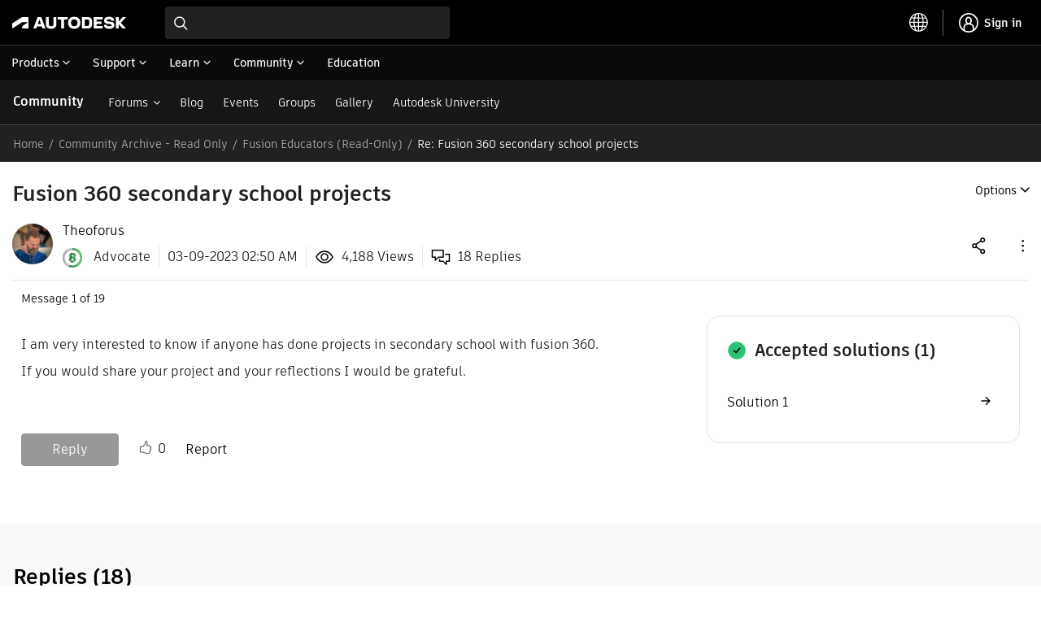

--- FILE ---
content_type: text/javascript
request_url: https://tiq.wape.autodesk.com/akp-community/prod/1.2/utag.769.js?utv=ut4.45.202511191634
body_size: 36822
content:
//tealium universal tag - utag.769 ut4.0.202511191634, Copyright 2025 Tealium.com Inc. All Rights Reserved.
var adsk_waf_s=new AppMeasurement("");adsk_waf_s.account="";adsk_waf_s.account=utag_data.waf_adobe_analytics_report_suite||"autodeskdevsite";adsk_waf_s.trackDownloadLinks=true;adsk_waf_s.trackExternalLinks=false;adsk_waf_s.trackInlineStats=false;adsk_waf_s.linkInternalFilters="123dapp.com,alipay.com,answers.arnoldrenderer.com,asnbank.nl,autocad360,autodesk,autodesk360.com,autodeskfusionconnect.com,autodeskfusionlifecycle,autodeskjournal.com,autodeskmayaformotiongraphics.com,autodeskmotiongraphicsandmore.com,autodeskplm360,autodeskuniversity,autodeskuniversity.smarteventscloud.com,avenues.info,budoucnostceskevyroby.cz,cadit.com.cn,ccavenue.com,cj.dotomi.com,cvent.com,digitalriver,drhadmin-cte-drx.drextenv.net,eraofconnection.de,findmyorder.com,gep.autodesk-services.com,homestyler.com,ideal.ing.nl,infrastructure-reimagined.com,knab.nl,liftforward.com,lineshapespace.com,makingstartshere.com,mayaformotiongraphics.com,motiongraphicsandmore.com,oneteamconference.com,qualtrics.com,rabobank.nl,regiobank.nl,shotgunsoftware.com,sketchbook.com,snsbank.nl,solidangle.co,sonda-mco.com,sonda-mcolatam.com,tinkercad.com,triodos.nl,vacco.autodeskplm360.net,www.findmyorder.com,www.paypal.com";adsk_waf_s.linkLeaveQueryString=false;adsk_waf_s.linkTrackVars="None";adsk_waf_s.linkTrackEvents="None";adsk_waf_s.usePlugins=false;adsk_waf_s.currencyCode="USD";adsk_waf_s.visitorNamespace="";adsk_waf_s.trackingServer="metrics.autodesk.com";adsk_waf_s.trackingServerSecure="smetrics.autodesk.com";if(window.location.hostname==='www.autodesk.com.cn')
adsk_waf_s.trackingServerSecure="smetrics.autodesk.com.cn";adsk_waf_s.charSet="UTF-8";adsk_waf_s.expectSupplementalData=true;adsk_waf_s.debugTracking=(utag.cfg)?utag.cfg.utagdb:false;adsk_waf_s.split=new Function("l","d",""
+"var i,x=0,a=new Array;while(l){i=l.indexOf(d);i=i>-1?i:l.length;a[x++]=l.substring(0,i);l=l.substring(i+d.length);}return a");adsk_waf_s.repl=new Function("x","o","n",""
+"var i=x.indexOf(o),l=n.length;while(x&&i>=0){x=x.substring(0,i)+n+x.substring(i+o.length);i=x.indexOf(o,i+l)}return x");function AppMeasurement(r){var a=this;a.version="2.17.0";var h=window;h.s_c_in||(h.s_c_il=[],h.s_c_in=0);a._il=h.s_c_il;a._in=h.s_c_in;a._il[a._in]=a;h.s_c_in++;a._c="s_c";var q=h.AppMeasurement.ec;q||(q=null);var p=h,m,s;try{for(m=p.parent,s=p.location;m&&m.location&&s&&""+m.location!=""+s&&p.location&&""+m.location!=""+p.location&&m.location.host==s.host;)p=m,m=p.parent}catch(u){}a.C=function(a){try{console.log(a)}catch(b){}};a.Pa=function(a){return""+parseInt(a)==""+a};a.replace=function(a,b,d){return!a||0>a.indexOf(b)?a:a.split(b).join(d)};a.escape=function(c){var b,d;if(!c)return c;c=encodeURIComponent(c);for(b=0;7>b;b++)d="+~!*()'".substring(b,b+1),0<=c.indexOf(d)&&(c=a.replace(c,d,"%"+d.charCodeAt(0).toString(16).toUpperCase()));return c};a.unescape=function(c){if(!c)return c;c=0<=c.indexOf("+")?a.replace(c,"+"," "):c;try{return decodeURIComponent(c)}catch(b){}return unescape(c)};a.Kb=function(){var c=h.location.hostname,b=a.fpCookieDomainPeriods,d;b||(b=a.cookieDomainPeriods);if(c&&!a.Ia&&!/^[0-9.]+$/.test(c)&&(b=b?parseInt(b):2,b=2<b?b:2,d=c.lastIndexOf("."),0<=d)){for(;0<=d&&1<b;)d=c.lastIndexOf(".",d-1),b--;a.Ia=0<d?c.substring(d):c}return a.Ia};a.c_r=a.cookieRead=function(c){c=a.escape(c);var b=" "+a.d.cookie,d=b.indexOf(" "+c+"="),f=0>d?d:b.indexOf(";",d);c=0>d?"":a.unescape(b.substring(d+2+c.length,0>f?b.length:f));return"[[B]]"!=c?c:""};a.c_w=a.cookieWrite=function(c,b,d){var f=a.Kb(),e=a.cookieLifetime,g;b=""+b;e=e?(""+e).toUpperCase():"";d&&"SESSION"!=e&&"NONE"!=e&&((g=""!=b?parseInt(e?e:0):-60)?(d=new Date,d.setTime(d.getTime()+1E3*g)):1===d&&(d=new Date,g=d.getYear(),d.setYear(g+2+(1900>g?1900:0))));return c&&"NONE"!=e?(a.d.cookie=a.escape(c)+"="+a.escape(""!=b?b:"[[B]]")+"; path=/;"+(d&&"SESSION"!=e?" expires="+d.toUTCString()+";":"")+(f?" domain="+f+";":""),a.cookieRead(c)==b):0};a.Hb=function(){var c=a.Util.getIeVersion();"number"===typeof c&&10>c&&(a.unsupportedBrowser=!0,a.ub(a,function(){}))};a.ub=function(a,b){for(var d in a)a.hasOwnProperty(d)&&"function"===typeof a[d]&&(a[d]=b)};a.K=[];a.ea=function(c,b,d){if(a.Ja)return 0;a.maxDelay||(a.maxDelay=250);var f=0,e=(new Date).getTime()+a.maxDelay,g=a.d.visibilityState,k=["webkitvisibilitychange","visibilitychange"];g||(g=a.d.webkitVisibilityState);if(g&&"prerender"==g){if(!a.fa)for(a.fa=1,d=0;d<k.length;d++)a.d.addEventListener(k[d],function(){var c=a.d.visibilityState;c||(c=a.d.webkitVisibilityState);"visible"==c&&(a.fa=0,a.delayReady())});f=1;e=0}else d||a.u("_d")&&(f=1);f&&(a.K.push({m:c,a:b,t:e}),a.fa||setTimeout(a.delayReady,a.maxDelay));return f};a.delayReady=function(){var c=(new Date).getTime(),b=0,d;for(a.u("_d")?b=1:a.ya();0<a.K.length;){d=a.K.shift();if(b&&!d.t&&d.t>c){a.K.unshift(d);setTimeout(a.delayReady,parseInt(a.maxDelay/2));break}a.Ja=1;a[d.m].apply(a,d.a);a.Ja=0}};a.setAccount=a.sa=function(c){var b,d;if(!a.ea("setAccount",arguments))if(a.account=c,a.allAccounts)for(b=a.allAccounts.concat(c.split(",")),a.allAccounts=[],b.sort(),d=0;d<b.length;d++)0!=d&&b[d-1]==b[d]||a.allAccounts.push(b[d]);else a.allAccounts=c.split(",")};a.foreachVar=function(c,b){var d,f,e,g,k="";e=f="";if(a.lightProfileID)d=a.O,(k=a.lightTrackVars)&&(k=","+k+","+a.ka.join(",")+",");else{d=a.g;if(a.pe||a.linkType)k=a.linkTrackVars,f=a.linkTrackEvents,a.pe&&(e=a.pe.substring(0,1).toUpperCase()+a.pe.substring(1),a[e]&&(k=a[e].ac,f=a[e].$b));k&&(k=","+k+","+a.F.join(",")+",");f&&k&&(k+=",events,")}b&&(b=","+b+",");for(f=0;f<d.length;f++)e=d[f],(g=a[e])&&(!k||0<=k.indexOf(","+e+","))&&(!b||0<=b.indexOf(","+e+","))&&c(e,g)};a.o=function(c,b,d,f,e){var g="",k,l,h,n,m=0;"contextData"==c&&(c="c");if(b){for(k in b)if(!(Object.prototype[k]||e&&k.substring(0,e.length)!=e)&&b[k]&&(!d||0<=d.indexOf(","+(f?f+".":"")+k+","))){h=!1;if(m)for(l=0;l<m.length;l++)if(k.substring(0,m[l].length)==m[l]){h=!0;break}if(!h&&(""==g&&(g+="&"+c+"."),l=b[k],e&&(k=k.substring(e.length)),0<k.length))if(h=k.indexOf("."),0<h)l=k.substring(0,h),h=(e?e:"")+l+".",m||(m=[]),m.push(h),g+=a.o(l,b,d,f,h);else if("boolean"==typeof l&&(l=l?"true":"false"),l){if("retrieveLightData"==f&&0>e.indexOf(".contextData."))switch(h=k.substring(0,4),n=k.substring(4),k){case"transactionID":k="xact";break;case"channel":k="ch";break;case"campaign":k="v0";break;default:a.Pa(n)&&("prop"==h?k="c"+n:"eVar"==h?k="v"+n:"list"==h?k="l"+n:"hier"==h&&(k="h"+n,l=l.substring(0,255)))}g+="&"+a.escape(k)+"="+a.escape(l)}}""!=g&&(g+="&."+c)}return g};a.usePostbacks=0;a.Nb=function(){var c="",b,d,f,e,g,k,l,h,n="",m="",p=e="",r=a.T();if(a.lightProfileID)b=a.O,(n=a.lightTrackVars)&&(n=","+n+","+a.ka.join(",")+
",");else{b=a.g;if(a.pe||a.linkType)n=a.linkTrackVars,m=a.linkTrackEvents,a.pe&&(e=a.pe.substring(0,1).toUpperCase()+a.pe.substring(1),a[e]&&(n=a[e].ac,m=a[e].$b));n&&(n=","+n+","+a.F.join(",")+",");m&&(m=","+m+",",n&&(n+=",events,"));a.events2&&(p+=(""!=p?",":"")+a.events2)}if(r&&r.getCustomerIDs){e=q;if(g=r.getCustomerIDs())for(d in g)Object.prototype[d]||(f=g[d],"object"==typeof f&&(e||(e={}),f.id&&(e[d+".id"]=f.id),f.authState&&(e[d+".as"]=f.authState)));e&&(c+=a.o("cid",e))}a.AudienceManagement&&a.AudienceManagement.isReady()&&(c+=a.o("d",a.AudienceManagement.getEventCallConfigParams()));for(d=0;d<b.length;d++){e=b[d];g=a[e];f=e.substring(0,4);k=e.substring(4);g||("events"==e&&p?(g=p,p=""):"marketingCloudOrgID"==e&&r&&a.V("ECID")&&(g=r.marketingCloudOrgID));if(g&&(!n||0<=n.indexOf(","+e+","))){switch(e){case"customerPerspective":e="cp";break;case"marketingCloudOrgID":e="mcorgid";break;case"supplementalDataID":e="sdid";break;case"timestamp":e="ts";break;case"dynamicVariablePrefix":e="D";break;case"visitorID":e="vid";break;case"marketingCloudVisitorID":e="mid";break;case"analyticsVisitorID":e="aid";break;case"audienceManagerLocationHint":e="aamlh";break;case"audienceManagerBlob":e="aamb";break;case"authState":e="as";break;case"pageURL":e="g";255<g.length&&(a.pageURLRest=g.substring(255),g=g.substring(0,255));break;case"pageURLRest":e="-g";break;case"referrer":e="r";break;case"vmk":case"visitorMigrationKey":e="vmt";break;case"visitorMigrationServer":e="vmf";a.ssl&&a.visitorMigrationServerSecure&&(g="");break;case"visitorMigrationServerSecure":e="vmf";!a.ssl&&a.visitorMigrationServer&&(g="");break;case"charSet":e="ce";break;case"visitorNamespace":e="ns";break;case"cookieDomainPeriods":e="cdp";break;case"cookieLifetime":e="cl";break;case"variableProvider":e="vvp";break;case"currencyCode":e="cc";break;case"channel":e="ch";break;case"transactionID":e="xact";break;case"campaign":e="v0";break;case"latitude":e="lat";break;case"longitude":e="lon";break;case"resolution":e="s";break;case"colorDepth":e="c";break;case"javascriptVersion":e="j";break;case"javaEnabled":e="v";break;case"cookiesEnabled":e="k";break;case"browserWidth":e="bw";break;case"browserHeight":e="bh";break;case"connectionType":e="ct";break;case"homepage":e="hp";break;case"events":p&&(g+=(""!=g?",":"")+p);if(m)for(k=g.split(","),g="",f=0;f<k.length;f++)l=k[f],h=l.indexOf("="),0<=h&&(l=l.substring(0,h)),h=l.indexOf(":"),0<=h&&(l=l.substring(0,h)),0<=m.indexOf(","+l+",")&&(g+=(g?",":"")+k[f]);break;case"events2":g="";break;case"contextData":c+=a.o("c",a[e],n,e);g="";break;case"lightProfileID":e="mtp";break;case"lightStoreForSeconds":e="mtss";a.lightProfileID||(g="");break;case"lightIncrementBy":e="mti";a.lightProfileID||(g="");break;case"retrieveLightProfiles":e="mtsr";break;case"deleteLightProfiles":e="mtsd";break;case"retrieveLightData":a.retrieveLightProfiles&&(c+=a.o("mts",a[e],n,e));g="";break;default:a.Pa(k)&&("prop"==f?e="c"+k:"eVar"==f?e="v"+k:"list"==f?e="l"+k:"hier"==f&&(e="h"+k,g=g.substring(0,255)))}g&&(c+="&"+e+"="+("pev"!=e.substring(0,3)?a.escape(g):g))}"pev3"==e&&a.e&&(c+=a.e)}a.ja&&(c+="&lrt="+a.ja,a.ja=null);return c};a.B=function(a){var b=a.tagName;if("undefined"!=""+a.hc||"undefined"!=""+a.Wb&&"HTML"!=(""+a.Wb).toUpperCase())return"";b=b&&b.toUpperCase?b.toUpperCase():"";"SHAPE"==b&&(b="");b&&(("INPUT"==b||"BUTTON"==b)&&a.type&&a.type.toUpperCase?b=a.type.toUpperCase():!b&&a.href&&(b="A"));return b};a.La=function(a){var b=h.location,d=a.href?a.href:"",f,e,g;f=d.indexOf(":");e=d.indexOf("?");g=d.indexOf("/");d&&(0>f||0<=e&&f>e||0<=g&&f>g)&&(e=a.protocol&&1<a.protocol.length?a.protocol:b.protocol?b.protocol:"",f=b.pathname.lastIndexOf("/"),d=(e?e+"//":"")+(a.host?a.host:b.host?b.host:"")+("/"!=d.substring(0,1)?b.pathname.substring(0,0>f?0:f)+"/":"")+d);return d};a.L=function(c){var b=a.B(c),d,f,e="",g=0;return b&&(d=c.protocol,f=c.onclick,!c.href||"A"!=b&&"AREA"!=b||f&&d&&!(0>d.toLowerCase().indexOf("javascript"))?f?(e=a.replace(a.replace(a.replace(a.replace(""+
f,"\r",""),"\n",""),"\t","")," ",""),g=2):"INPUT"==b||"SUBMIT"==b?(c.value?e=c.value:c.innerText?e=c.innerText:c.textContent&&(e=c.textContent),g=3):"IMAGE"==b&&c.src&&(e=c.src):e=a.La(c),e)?{id:e.substring(0,100),type:g}:0};a.fc=function(c){for(var b=a.B(c),d=a.L(c);c&&!d&&"BODY"!=b;)if(c=c.parentElement?c.parentElement:c.parentNode)b=a.B(c),d=a.L(c);d&&"BODY"!=b||(c=0);c&&(b=c.onclick?""+c.onclick:"",0<=b.indexOf(".tl(")||0<=b.indexOf(".trackLink("))&&(c=0);return c};a.Vb=function(){var c,b,d=a.linkObject,f=a.linkType,e=a.linkURL,g,k;a.la=1;d||(a.la=0,d=a.clickObject);if(d){c=a.B(d);for(b=a.L(d);d&&!b&&"BODY"!=c;)if(d=d.parentElement?d.parentElement:d.parentNode)c=a.B(d),b=a.L(d);b&&"BODY"!=c||(d=0);if(d&&!a.linkObject){var l=d.onclick?""+d.onclick:"";if(0<=l.indexOf(".tl(")||0<=l.indexOf(".trackLink("))d=0}}else a.la=1;!e&&d&&(e=a.La(d));e&&!a.linkLeaveQueryString&&(g=e.indexOf("?"),0<=g&&(e=e.substring(0,g)));if(!f&&e){var m=0,n=0,p;if(a.trackDownloadLinks&&a.linkDownloadFileTypes)for(l=e.toLowerCase(),g=l.indexOf("?"),k=l.indexOf("#"),0<=g?0<=k&&k<g&&(g=k):g=k,0<=g&&(l=l.substring(0,g)),g=a.linkDownloadFileTypes.toLowerCase().split(","),k=0;k<g.length;k++)(p=g[k])&&l.substring(l.length-(p.length+1))=="."+p&&(f="d");if(a.trackExternalLinks&&!f&&(l=e.toLowerCase(),a.Oa(l)&&(a.linkInternalFilters||(a.linkInternalFilters=h.location.hostname),g=0,a.linkExternalFilters?(g=a.linkExternalFilters.toLowerCase().split(","),m=1):a.linkInternalFilters&&(g=a.linkInternalFilters.toLowerCase().split(",")),g))){for(k=0;k<g.length;k++)p=g[k],0<=l.indexOf(p)&&(n=1);n?m&&(f="e"):m||(f="e")}}a.linkObject=d;a.linkURL=e;a.linkType=f;if(a.trackClickMap||a.trackInlineStats)a.e="",d&&(f=a.pageName,e=1,d=d.sourceIndex,f||(f=a.pageURL,e=0),h.s_objectID&&(b.id=h.s_objectID,d=b.type=1),f&&b&&b.id&&c&&(a.e="&pid="+a.escape(f.substring(0,255))+(e?"&pidt="+e:"")+"&oid="+a.escape(b.id.substring(0,100))+(b.type?"&oidt="+b.type:"")+"&ot="+c+(d?"&oi="+d:"")))};a.Ob=function(){var c=a.la,b=a.linkType,d=a.linkURL,f=a.linkName;b&&(d||f)&&(b=b.toLowerCase(),"d"!=b&&"e"!=b&&(b="o"),a.pe="lnk_"+b,a.pev1=d?a.escape(d):"",a.pev2=f?a.escape(f):"",c=1);a.abort&&(c=0);if(a.trackClickMap||a.trackInlineStats||a.Rb()){var b={},d=0,e=a.pb(),g=e?e.split("&"):0,k,l,h,e=0;if(g)for(k=0;k<g.length;k++)l=g[k].split("="),f=a.unescape(l[0]).split(","),l=a.unescape(l[1]),b[l]=f;f=a.account.split(",");k={};for(h in a.contextData)h&&!Object.prototype[h]&&"a.activitymap."==h.substring(0,14)&&(k[h]=a.contextData[h],a.contextData[h]="");a.e=a.o("c",k)+
(a.e?a.e:"");if(c||a.e){c&&!a.e&&(e=1);for(l in b)if(!Object.prototype[l])for(h=0;h<f.length;h++)for(e&&(g=b[l].join(","),g==a.account&&(a.e+=("&"!=l.charAt(0)?"&":"")+l,b[l]=[],d=1)),k=0;k<b[l].length;k++)g=b[l][k],g==f[h]&&(e&&(a.e+="&u="+a.escape(g)+("&"!=l.charAt(0)?"&":"")+l+"&u=0"),b[l].splice(k,1),d=1);c||(d=1);if(d){e="";k=2;!c&&a.e&&(e=a.escape(f.join(","))+"="+a.escape(a.e),k=1);for(l in b)!Object.prototype[l]&&0<k&&0<b[l].length&&(e+=(e?"&":"")+a.escape(b[l].join(","))+"="+a.escape(l),k--);a.wb(e)}}}return c};a.pb=function(){if(a.useLinkTrackSessionStorage){if(a.Ca())return h.sessionStorage.getItem(a.P)}else return a.cookieRead(a.P)};a.Ca=function(){return h.sessionStorage?!0:!1};a.wb=function(c){a.useLinkTrackSessionStorage?a.Ca()&&h.sessionStorage.setItem(a.P,c):a.cookieWrite(a.P,c)};a.Pb=function(){if(!a.Zb){var c=new Date,b=p.location,d,f,e=f=d="",g="",k="",l="1.2",h=a.cookieWrite("s_cc","true",0)?"Y":"N",m="",q="";if(c.setUTCDate&&(l="1.3",(0).toPrecision&&(l="1.5",c=[],c.forEach))){l="1.6";f=0;d={};try{f=new Iterator(d),f.next&&(l="1.7",c.reduce&&(l="1.8",l.trim&&(l="1.8.1",Date.parse&&(l="1.8.2",Object.create&&(l="1.8.5")))))}catch(r){}}d=screen.width+"x"+screen.height;e=navigator.javaEnabled()?"Y":"N";f=screen.pixelDepth?screen.pixelDepth:screen.colorDepth;g=a.w.innerWidth?a.w.innerWidth:a.d.documentElement.offsetWidth;k=a.w.innerHeight?a.w.innerHeight:a.d.documentElement.offsetHeight;try{a.b.addBehavior("#default#homePage"),m=a.b.gc(b)?"Y":"N"}catch(s){}try{a.b.addBehavior("#default#clientCaps"),q=a.b.connectionType}catch(t){}a.resolution=d;a.colorDepth=f;a.javascriptVersion=l;a.javaEnabled=e;a.cookiesEnabled=h;a.browserWidth=g;a.browserHeight=k;a.connectionType=q;a.homepage=m;a.Zb=1}};a.Q={};a.loadModule=function(c,b){var d=a.Q[c];if(!d){d=h["AppMeasurement_Module_"+c]?new h["AppMeasurement_Module_"+c](a):{};a.Q[c]=a[c]=d;d.ib=function(){return d.sb};d.xb=function(b){if(d.sb=b)a[c+"_onLoad"]=b,a.ea(c+"_onLoad",[a,d],1)||b(a,d)};try{Object.defineProperty?Object.defineProperty(d,"onLoad",{get:d.ib,set:d.xb}):d._olc=1}catch(f){d._olc=1}}b&&(a[c+"_onLoad"]=b,a.ea(c+"_onLoad",[a,d],1)||b(a,d))};a.u=function(c){var b,d;for(b in a.Q)if(!Object.prototype[b]&&(d=a.Q[b])&&(d._olc&&d.onLoad&&(d._olc=0,d.onLoad(a,d)),d[c]&&d[c]()))return 1;return 0};a.Rb=function(){return a.ActivityMap&&a.ActivityMap._c?!0:!1};a.Sb=function(){var c=Math.floor(1E13*Math.random()),b=a.visitorSampling,d=a.visitorSamplingGroup,d="s_vsn_"+(a.visitorNamespace?a.visitorNamespace:a.account)+(d?"_"+d:""),f=a.cookieRead(d);if(b){b*=100;f&&(f=parseInt(f));if(!f){if(!a.cookieWrite(d,c))return 0;f=c}if(f%1E4>b)return 0}return 1};a.S=function(c,b){var d,f,e,g,k,h,m;m={};for(d=0;2>d;d++)for(f=0<d?a.Ea:a.g,e=0;e<f.length;e++)if(g=f[e],(k=c[g])||c["!"+g]){if(k&&!b&&("contextData"==g||"retrieveLightData"==g)&&a[g])for(h in a[g])k[h]||(k[h]=a[g][h]);a[g]||(m["!"+g]=1);m[g]=a[g];a[g]=k}return m};a.cc=function(c){var b,d,f,e;for(b=0;2>b;b++)for(d=0<b?a.Ea:a.g,f=0;f<d.length;f++)e=d[f],c[e]=a[e],c[e]||"prop"!==e.substring(0,4)&&"eVar"!==e.substring(0,4)&&"hier"!==e.substring(0,4)&&"list"!==e.substring(0,4)&&"channel"!==e&&"events"!==e&&"eventList"!==e&&"products"!==e&&"productList"!==e&&"purchaseID"!==e&&"transactionID"!==e&&"state"!==e&&"zip"!==e&&"campaign"!==e&&"events2"!==e&&"latitude"!==e&&"longitude"!==e&&"ms_a"!==e&&"contextData"!==e&&"supplementalDataID"!==e&&"tnt"!==e&&"timestamp"!==e&&"abort"!==e&&"useBeacon"!==e&&"linkObject"!==e&&"clickObject"!==e&&"linkType"!==e&&"linkName"!==e&&"linkURL"!==e&&"bodyClickTarget"!==e&&"bodyClickFunction"!==e||(c["!"+e]=1)};a.Jb=function(a){var b,d,f,e,g,k=0,h,m="",n="";if(a&&255<a.length&&(b=""+a,d=b.indexOf("?"),0<d&&(h=b.substring(d+1),b=b.substring(0,d),e=b.toLowerCase(),f=0,"http://"==e.substring(0,7)?f+=7:"https://"==e.substring(0,8)&&(f+=8),d=e.indexOf("/",f),0<d&&(e=e.substring(f,d),g=b.substring(d),b=b.substring(0,d),0<=e.indexOf("google")?k=",q,ie,start,search_key,word,kw,cd,":0<=e.indexOf("yahoo.co")?k=",p,ei,":0<=e.indexOf("baidu.")&&(k=",wd,word,"),k&&h)))){if((a=h.split("&"))&&1<a.length){for(f=0;f<a.length;f++)e=a[f],d=e.indexOf("="),0<d&&0<=k.indexOf(","+e.substring(0,d)+",")?m+=(m?"&":"")+e:n+=(n?"&":"")+e;m&&n?h=m+"&"+n:n=""}d=253-(h.length-n.length)-b.length;a=b+(0<d?g.substring(0,d):"")+"?"+h}return a};a.bb=function(c){var b=a.d.visibilityState,d=["webkitvisibilitychange","visibilitychange"];b||(b=a.d.webkitVisibilityState);if(b&&"prerender"==b){if(c)for(b=0;b<d.length;b++)a.d.addEventListener(d[b],function(){var b=a.d.visibilityState;b||(b=a.d.webkitVisibilityState);"visible"==b&&c()});return!1}return!0};a.ba=!1;a.H=!1;a.zb=function(){a.H=!0;a.p()};a.I=!1;a.Ab=function(c){a.marketingCloudVisitorID=c.MCMID;a.visitorOptedOut=c.MCOPTOUT;a.analyticsVisitorID=c.MCAID;a.audienceManagerLocationHint=c.MCAAMLH;a.audienceManagerBlob=c.MCAAMB;a.I=!1;a.p()};a.ab=function(c){a.maxDelay||(a.maxDelay=250);return a.u("_d")?(c&&setTimeout(function(){c()},a.maxDelay),!1):!0};a.Z=!1;a.G=!1;a.ya=function(){a.G=!0;a.p()};a.isReadyToTrack=function(){var c=!0;if(!a.mb()||!a.kb())return!1;a.ob()||(c=!1);a.rb()||(c=!1);return c};a.mb=function(){a.ba||a.H||(a.bb(a.zb)?a.H=!0:a.ba=!0);return a.ba&&!a.H?!1:!0};a.kb=function(){var c=a.va();if(c)if(a.ra||a.aa)if(a.ra){if(!c.isApproved(c.Categories.ANALYTICS))return!1}else return!1;else return c.fetchPermissions(a.tb,!0),a.aa=!0,!1;return!0};a.V=function(c){var b=a.va();return b&&!b.isApproved(b.Categories[c])?!1:!0};a.va=function(){return h.adobe&&h.adobe.optIn?h.adobe.optIn:null};a.Y=!0;a.ob=function(){var c=a.T();if(!c||!c.getVisitorValues)return!0;a.Y&&(a.Y=!1,a.I||(a.I=!0,c.getVisitorValues(a.Ab)));return!a.I};a.T=function(){var c=a.visitor;c&&!c.isAllowed()&&(c=null);return c};a.rb=function(){a.Z||a.G||(a.ab(a.ya)?a.G=!0:a.Z=!0);return a.Z&&!a.G?!1:!0};a.aa=!1;a.tb=function(){a.aa=!1;a.ra=!0};a.j=q;a.q=0;a.callbackWhenReadyToTrack=function(c,b,d){var f;f={};f.Eb=c;f.Db=b;f.Bb=d;a.j==q&&(a.j=[]);a.j.push(f);0==a.q&&(a.q=setInterval(a.p,100))};a.p=function(){var c;if(a.isReadyToTrack()&&(a.yb(),a.j!=q))for(;0<a.j.length;)c=a.j.shift(),c.Db.apply(c.Eb,c.Bb)};a.yb=function(){a.q&&(clearInterval(a.q),a.q=0)};a.ta=function(c){var b,d={};a.cc(d);if(c!=q)for(b in c)d[b]=c[b];a.callbackWhenReadyToTrack(a,a.Da,[d]);a.Ba()};a.Lb=function(){var c=a.cookieRead("s_fid"),b="",d="",f;f=8;var e=4;if(!c||0>c.indexOf("-")){for(c=0;16>c;c++)f=Math.floor(Math.random()*f),b+="0123456789ABCDEF".substring(f,f+1),f=Math.floor(Math.random()*e),d+="0123456789ABCDEF".substring(f,f+1),f=e=16;c=b+"-"+d}a.cookieWrite("s_fid",c,1)||(c=0);return c};a.Da=function(c){var b=new Date,d="s"+Math.floor(b.getTime()/108E5)%10+Math.floor(1E13*Math.random()),f=b.getYear(),f="t="+a.escape(b.getDate()+"/"+b.getMonth()+"/"+(1900>f?f+1900:f)+" "+b.getHours()+":"+b.getMinutes()+":"+b.getSeconds()+" "+b.getDay()+" "+b.getTimezoneOffset()),e=a.T(),g;c&&(g=a.S(c,1));a.Sb()&&!a.visitorOptedOut&&(a.wa()||(a.fid=a.Lb()),a.Vb(),a.usePlugins&&a.doPlugins&&a.doPlugins(a),a.account&&(a.abort||(a.trackOffline&&!a.timestamp&&(a.timestamp=Math.floor(b.getTime()/1E3)),c=h.location,a.pageURL||(a.pageURL=c.href?c.href:c),a.referrer||a.Za||(c=a.Util.getQueryParam("adobe_mc_ref",null,null,!0),a.referrer=c||void 0===c?void 0===c?"":c:p.document.referrer),a.Za=1,a.referrer=a.Jb(a.referrer),a.u("_g")),a.Ob()&&!a.abort&&(e&&a.V("TARGET")&&!a.supplementalDataID&&e.getSupplementalDataID&&(a.supplementalDataID=e.getSupplementalDataID("AppMeasurement:"+a._in,a.expectSupplementalData?!1:!0)),a.V("AAM")||(a.contextData["cm.ssf"]=1),a.Pb(),f+=a.Nb(),a.qb(d,f),a.u("_t"),a.referrer="")));a.Ba();g&&a.S(g,1)};a.t=a.track=function(c,b){b&&a.S(b);a.Y=!0;a.isReadyToTrack()?null!=a.j&&0<a.j.length?(a.ta(c),a.p()):a.Da(c):a.ta(c)};a.Ba=function(){a.abort=a.supplementalDataID=a.timestamp=a.pageURLRest=a.linkObject=a.clickObject=a.linkURL=a.linkName=a.linkType=h.s_objectID=a.pe=a.pev1=a.pev2=a.pev3=a.e=a.lightProfileID=a.useBeacon=a.referrer=0};a.Aa=[];a.registerPreTrackCallback=function(c){for(var b=[],d=1;d<arguments.length;d++)b.push(arguments[d]);"function"==typeof c?a.Aa.push([c,b]):a.debugTracking&&a.C("DEBUG: Non function type passed to registerPreTrackCallback")};a.fb=function(c){a.ua(a.Aa,c)};a.za=[];a.registerPostTrackCallback=function(c){for(var b=[],d=1;d<arguments.length;d++)b.push(arguments[d]);"function"==typeof c?a.za.push([c,b]):a.debugTracking&&a.C("DEBUG: Non function type passed to registerPostTrackCallback")};a.eb=function(c){a.ua(a.za,c)};a.ua=function(c,b){if("object"==typeof c)for(var d=0;d<c.length;d++){var f=c[d][0],e=c[d][1].slice();e.unshift(b);if("function"==typeof f)try{f.apply(null,e)}catch(g){a.debugTracking&&a.C(g.message)}}};a.tl=a.trackLink=function(c,b,d,f,e){a.linkObject=c;a.linkType=b;a.linkName=d;e&&(a.bodyClickTarget=c,a.bodyClickFunction=e);return a.track(f)};a.trackLight=function(c,b,d,f){a.lightProfileID=c;a.lightStoreForSeconds=b;a.lightIncrementBy=d;return a.track(f)};a.clearVars=function(){var c,b;for(c=0;c<a.g.length;c++)if(b=a.g[c],"prop"==b.substring(0,4)||"eVar"==b.substring(0,4)||"hier"==b.substring(0,4)||"list"==b.substring(0,4)||"channel"==b||"events"==b||"eventList"==b||"products"==b||"productList"==b||"purchaseID"==b||"transactionID"==b||"state"==b||"zip"==b||"campaign"==b)a[b]=void 0};a.tagContainerMarker="";a.qb=function(c,b){var d=a.gb()+"/"+c+"?AQB=1&ndh=1&pf=1&"+(a.xa()?"callback=s_c_il["+a._in+"].doPostbacks&et=1&":"")+b+"&AQE=1";a.fb(d);a.cb(d);a.U()};a.gb=function(){var c=a.hb();return"http"+(a.ssl?"s":"")+"://"+c+"/b/ss/"+a.account+"/"+(a.mobile?"5.":"")+(a.xa()?"10":"1")+"/JS-"+a.version+(a.Yb?"T":"")+(a.tagContainerMarker?"-"+a.tagContainerMarker:"")};a.xa=function(){return a.AudienceManagement&&a.AudienceManagement.isReady()||0!=a.usePostbacks};a.hb=function(){var c=a.dc,b=a.trackingServer;b?a.trackingServerSecure&&a.ssl&&(b=a.trackingServerSecure):(c=c?(""+c).toLowerCase():"d1","d1"==c?c="112":"d2"==c&&(c="122"),b=a.jb()+"."+c+".2o7.net");return b};a.jb=function(){var c=a.visitorNamespace;c||(c=a.account.split(",")[0],c=c.replace(/[^0-9a-z]/gi,""));return c};a.Ya=/{(%?)(.*?)(%?)}/;a.bc=RegExp(a.Ya.source,"g");a.Ib=function(c){if("object"==typeof c.dests)for(var b=0;b<c.dests.length;++b){var d=c.dests[b];if("string"==typeof d.c&&"aa."==d.id.substr(0,3))for(var f=d.c.match(a.bc),e=0;e<f.length;++e){var g=f[e],k=g.match(a.Ya),h="";"%"==k[1]&&"timezone_offset"==k[2]?h=(new Date).getTimezoneOffset():"%"==k[1]&&"timestampz"==k[2]&&(h=a.Mb());d.c=d.c.replace(g,a.escape(h))}}};a.Mb=function(){var c=new Date,b=new Date(6E4*Math.abs(c.getTimezoneOffset()));return a.k(4,c.getFullYear())+"-"+a.k(2,c.getMonth()+1)+"-"+a.k(2,c.getDate())+"T"+a.k(2,c.getHours())+":"+a.k(2,c.getMinutes())+":"+a.k(2,c.getSeconds())+
(0<c.getTimezoneOffset()?"-":"+")+a.k(2,b.getUTCHours())+":"+a.k(2,b.getUTCMinutes())};a.k=function(a,b){return(Array(a+1).join(0)+b).slice(-a)};a.pa={};a.doPostbacks=function(c){if("object"==typeof c)if(a.Ib(c),"object"==typeof a.AudienceManagement&&"function"==typeof a.AudienceManagement.isReady&&a.AudienceManagement.isReady()&&"function"==typeof a.AudienceManagement.passData)a.AudienceManagement.passData(c);else if("object"==typeof c&&"object"==typeof c.dests)for(var b=0;b<c.dests.length;++b){var d=c.dests[b];"object"==typeof d&&"string"==typeof d.c&&"string"==typeof d.id&&"aa."==d.id.substr(0,3)&&(a.pa[d.id]=new Image,a.pa[d.id].alt="",a.pa[d.id].src=d.c)}};a.cb=function(c){a.i||a.Qb();a.i.push(c);a.ia=a.A();a.Wa()};a.Qb=function(){a.i=a.Tb();a.i||(a.i=[])};a.Tb=function(){var c,b;if(a.oa()){try{(b=h.localStorage.getItem(a.ma()))&&(c=h.JSON.parse(b))}catch(d){}return c}};a.oa=function(){var c=!0;a.trackOffline&&a.offlineFilename&&h.localStorage&&h.JSON||(c=!1);return c};a.Ma=function(){var c=0;a.i&&(c=a.i.length);a.l&&c++;return c};a.U=function(){if(a.l&&(a.v&&a.v.complete&&a.v.D&&a.v.R(),a.l))return;a.Na=q;if(a.na)a.ia>a.N&&a.Ua(a.i),a.qa(500);else{var c=a.Cb();if(0<c)a.qa(c);else if(c=a.Ka())a.l=1,a.Ub(c),a.Xb(c)}};a.qa=function(c){a.Na||(c||(c=0),a.Na=setTimeout(a.U,c))};a.Cb=function(){var c;if(!a.trackOffline||0>=a.offlineThrottleDelay)return 0;c=a.A()-a.Sa;return a.offlineThrottleDelay<c?0:a.offlineThrottleDelay-c};a.Ka=function(){if(0<a.i.length)return a.i.shift()};a.Ub=function(c){if(a.debugTracking){var b="AppMeasurement Debug: "+c;c=c.split("&");var d;for(d=0;d<c.length;d++)b+="\n\t"+a.unescape(c[d]);a.C(b)}};a.wa=function(){return a.marketingCloudVisitorID||a.analyticsVisitorID};a.X=!1;var t;try{t=JSON.parse('{"x":"y"}')}catch(w){t=null}t&&"y"==t.x?(a.X=!0,a.W=function(a){return JSON.parse(a)}):h.$&&h.$.parseJSON?(a.W=function(a){return h.$.parseJSON(a)},a.X=!0):a.W=function(){return null};a.Xb=function(c){var b,d,f;a.lb(c)&&(d=1,b={send:function(c){a.useBeacon=!1;navigator.sendBeacon(c)?b.R():b.ga()}});!b&&a.wa()&&2047<c.length&&(a.$a()&&(d=2,b=new XMLHttpRequest),b&&(a.AudienceManagement&&a.AudienceManagement.isReady()||0!=a.usePostbacks)&&(a.X?b.Fa=!0:b=0));!b&&a.Xa&&(c=c.substring(0,2047));!b&&a.d.createElement&&(0!=a.usePostbacks||a.AudienceManagement&&a.AudienceManagement.isReady())&&(b=a.d.createElement("SCRIPT"))&&"async"in b&&((f=(f=a.d.getElementsByTagName("HEAD"))&&f[0]?f[0]:a.d.body)?(b.type="text/javascript",b.setAttribute("async","async"),d=3):b=0);b||(b=new Image,b.alt="",b.abort||"undefined"===typeof h.InstallTrigger||(b.abort=function(){b.src=q}));b.Ta=Date.now();b.Ha=function(){try{b.D&&(clearTimeout(b.D),b.D=0)}catch(a){}};b.onload=b.R=function(){b.Ta&&(a.ja=Date.now()-b.Ta);a.eb(c);b.Ha();a.Gb();a.ca();a.l=0;a.U();if(b.Fa){b.Fa=!1;try{a.doPostbacks(a.W(b.responseText))}catch(d){}}};b.onabort=b.onerror=b.ga=function(){b.Ha();(a.trackOffline||a.na)&&a.l&&a.i.unshift(a.Fb);a.l=0;a.ia>a.N&&a.Ua(a.i);a.ca();a.qa(500)};b.onreadystatechange=function(){4==b.readyState&&(200==b.status?b.R():b.ga())};a.Sa=a.A();if(1===d)b.send(c);else if(2===d)f=c.indexOf("?"),d=c.substring(0,f),f=c.substring(f+1),f=f.replace(/&callback=[a-zA-Z0-9_.\[\]]+/,""),b.open("POST",d,!0),b.withCredentials=!0,b.send(f);else if(b.src=c,3===d){if(a.Qa)try{f.removeChild(a.Qa)}catch(e){}f.firstChild?f.insertBefore(b,f.firstChild):f.appendChild(b);a.Qa=a.v}b.D=setTimeout(function(){b.D&&(b.complete?b.R():(a.trackOffline&&b.abort&&b.abort(),b.ga()))},5E3);a.Fb=c;a.v=h["s_i_"+a.replace(a.account,",","_")]=b;if(a.useForcedLinkTracking&&a.J||a.bodyClickFunction)a.forcedLinkTrackingTimeout||(a.forcedLinkTrackingTimeout=250),a.da=setTimeout(a.ca,a.forcedLinkTrackingTimeout)};a.lb=function(c){var b=!1;navigator.sendBeacon&&(a.nb(c)?b=!0:a.useBeacon&&(b=!0));a.vb(c)&&(b=!1);return b};a.nb=function(a){return a&&0<a.indexOf("pe=lnk_e")?!0:!1};a.vb=function(a){return 64E3<=a.length};a.$a=function(){return"undefined"!==typeof XMLHttpRequest&&"withCredentials"in new XMLHttpRequest?!0:!1};a.Gb=function(){if(a.oa()&&!(a.Ra>a.N))try{h.localStorage.removeItem(a.ma()),a.Ra=a.A()}catch(c){}};a.Ua=function(c){if(a.oa()){a.Wa();try{h.localStorage.setItem(a.ma(),h.JSON.stringify(c)),a.N=a.A()}catch(b){}}};a.Wa=function(){if(a.trackOffline){if(!a.offlineLimit||0>=a.offlineLimit)a.offlineLimit=10;for(;a.i.length>a.offlineLimit;)a.Ka()}};a.forceOffline=function(){a.na=!0};a.forceOnline=function(){a.na=!1};a.ma=function(){return a.offlineFilename+"-"+a.visitorNamespace+a.account};a.A=function(){return(new Date).getTime()};a.Oa=function(a){a=a.toLowerCase();return 0!=a.indexOf("#")&&0!=a.indexOf("about:")&&0!=a.indexOf("opera:")&&0!=a.indexOf("javascript:")?!0:!1};a.setTagContainer=function(c){var b,d,f;a.Yb=c;for(b=0;b<a._il.length;b++)if((d=a._il[b])&&"s_l"==d._c&&d.tagContainerName==c){a.S(d);if(d.lmq)for(b=0;b<d.lmq.length;b++)f=d.lmq[b],a.loadModule(f.n);if(d.ml)for(f in d.ml)if(a[f])for(b in c=a[f],f=d.ml[f],f)!Object.prototype[b]&&("function"!=typeof f[b]||0>(""+f[b]).indexOf("s_c_il"))&&(c[b]=f[b]);if(d.mmq)for(b=0;b<d.mmq.length;b++)f=d.mmq[b],a[f.m]&&(c=a[f.m],c[f.f]&&"function"==typeof c[f.f]&&(f.a?c[f.f].apply(c,f.a):c[f.f].apply(c)));if(d.tq)for(b=0;b<d.tq.length;b++)a.track(d.tq[b]);d.s=a;break}};a.Util={urlEncode:a.escape,urlDecode:a.unescape,cookieRead:a.cookieRead,cookieWrite:a.cookieWrite,getQueryParam:function(c,b,d,f){var e,g="";b||(b=a.pageURL?a.pageURL:h.location);d=d?d:"&";if(!c||!b)return g;b=""+b;e=b.indexOf("?");if(0>e)return g;b=d+b.substring(e+1)+d;if(!f||!(0<=b.indexOf(d+c+d)||0<=b.indexOf(d+
c+"="+d))){e=b.indexOf("#");0<=e&&(b=b.substr(0,e)+d);e=b.indexOf(d+c+"=");if(0>e)return g;b=b.substring(e+d.length+c.length+1);e=b.indexOf(d);0<=e&&(b=b.substring(0,e));0<b.length&&(g=a.unescape(b));return g}},getIeVersion:function(){if(document.documentMode)return document.documentMode;for(var a=7;4<a;a--){var b=document.createElement("div");b.innerHTML="\x3c!--[if IE "+a+"]><span></span><![endif]--\x3e";if(b.getElementsByTagName("span").length)return a}return null}};a.F="supplementalDataID timestamp dynamicVariablePrefix visitorID marketingCloudVisitorID analyticsVisitorID audienceManagerLocationHint authState fid vmk visitorMigrationKey visitorMigrationServer visitorMigrationServerSecure charSet visitorNamespace cookieDomainPeriods fpCookieDomainPeriods cookieLifetime pageName pageURL customerPerspective referrer contextData currencyCode lightProfileID lightStoreForSeconds lightIncrementBy retrieveLightProfiles deleteLightProfiles retrieveLightData".split(" ");a.g=a.F.concat("purchaseID variableProvider channel server pageType transactionID campaign state zip events events2 products audienceManagerBlob tnt".split(" "));a.ka="timestamp charSet visitorNamespace cookieDomainPeriods cookieLifetime contextData lightProfileID lightStoreForSeconds lightIncrementBy".split(" ");a.O=a.ka.slice(0);a.Ea="account allAccounts debugTracking visitor visitorOptedOut trackOffline offlineLimit offlineThrottleDelay offlineFilename usePlugins doPlugins configURL visitorSampling visitorSamplingGroup linkObject clickObject linkURL linkName linkType trackDownloadLinks trackExternalLinks trackClickMap trackInlineStats linkLeaveQueryString linkTrackVars linkTrackEvents linkDownloadFileTypes linkExternalFilters linkInternalFilters useForcedLinkTracking forcedLinkTrackingTimeout useLinkTrackSessionStorage trackingServer trackingServerSecure ssl abort mobile dc lightTrackVars maxDelay expectSupplementalData useBeacon usePostbacks registerPreTrackCallback registerPostTrackCallback bodyClickTarget bodyClickFunction AudienceManagement".split(" ");for(m=0;250>=m;m++)76>m&&(a.g.push("prop"+m),a.O.push("prop"+m)),a.g.push("eVar"+m),a.O.push("eVar"+m),6>m&&a.g.push("hier"+m),4>m&&a.g.push("list"+m);m="pe pev1 pev2 pev3 latitude longitude resolution colorDepth javascriptVersion javaEnabled cookiesEnabled browserWidth browserHeight connectionType homepage pageURLRest marketingCloudOrgID ms_a".split(" ");a.g=a.g.concat(m);a.F=a.F.concat(m);a.ssl=0<=h.location.protocol.toLowerCase().indexOf("https");a.charSet="UTF-8";a.contextData={};a.offlineThrottleDelay=0;a.offlineFilename="AppMeasurement.offline";a.P="s_sq";a.Sa=0;a.ia=0;a.N=0;a.Ra=0;a.linkDownloadFileTypes="exe,zip,wav,mp3,mov,mpg,avi,wmv,pdf,doc,docx,xls,xlsx,ppt,pptx";a.w=h;a.d=h.document;try{if(a.Xa=!1,navigator){var v=navigator.userAgent;if("Microsoft Internet Explorer"==navigator.appName||0<=v.indexOf("MSIE ")||0<=v.indexOf("Trident/")&&0<=v.indexOf("Windows NT 6"))a.Xa=!0}}catch(x){}a.ca=function(){a.da&&(h.clearTimeout(a.da),a.da=q);a.bodyClickTarget&&a.J&&a.bodyClickTarget.dispatchEvent(a.J);a.bodyClickFunction&&("function"==typeof a.bodyClickFunction?a.bodyClickFunction():a.bodyClickTarget&&a.bodyClickTarget.href&&(a.d.location=a.bodyClickTarget.href));a.bodyClickTarget=a.J=a.bodyClickFunction=0};a.Va=function(){a.b=a.d.body;a.b?(a.r=function(c){var b,d,f,e,g;if(!(a.d&&a.d.getElementById("cppXYctnr")||c&&c["s_fe_"+a._in])){if(a.Ga)if(a.useForcedLinkTracking)a.b.removeEventListener("click",a.r,!1);else{a.b.removeEventListener("click",a.r,!0);a.Ga=a.useForcedLinkTracking=0;return}else a.useForcedLinkTracking=0;a.clickObject=c.srcElement?c.srcElement:c.target;try{if(!a.clickObject||a.M&&a.M==a.clickObject||!(a.clickObject.tagName||a.clickObject.parentElement||a.clickObject.parentNode))a.clickObject=0;else{var k=a.M=a.clickObject;a.ha&&(clearTimeout(a.ha),a.ha=0);a.ha=setTimeout(function(){a.M==k&&(a.M=0)},1E4);f=a.Ma();a.track();if(f<a.Ma()&&a.useForcedLinkTracking&&c.target){for(e=c.target;e&&e!=a.b&&"A"!=e.tagName.toUpperCase()&&"AREA"!=e.tagName.toUpperCase();)e=e.parentNode;if(e&&(g=e.href,a.Oa(g)||(g=0),d=e.target,c.target.dispatchEvent&&g&&(!d||"_self"==d||"_top"==d||"_parent"==d||h.name&&d==h.name))){try{b=a.d.createEvent("MouseEvents")}catch(l){b=new h.MouseEvent}if(b){try{b.initMouseEvent("click",c.bubbles,c.cancelable,c.view,c.detail,c.screenX,c.screenY,c.clientX,c.clientY,c.ctrlKey,c.altKey,c.shiftKey,c.metaKey,c.button,c.relatedTarget)}catch(m){b=0}b&&(b["s_fe_"+a._in]=b.s_fe=1,c.stopPropagation(),c.stopImmediatePropagation&&c.stopImmediatePropagation(),c.preventDefault(),a.bodyClickTarget=c.target,a.J=b)}}}}}catch(n){a.clickObject=0}}},a.b&&a.b.attachEvent?a.b.attachEvent("onclick",a.r):a.b&&a.b.addEventListener&&(navigator&&(0<=navigator.userAgent.indexOf("WebKit")&&a.d.createEvent||0<=navigator.userAgent.indexOf("Firefox/2")&&h.MouseEvent)&&(a.Ga=1,a.useForcedLinkTracking=1,a.b.addEventListener("click",a.r,!0)),a.b.addEventListener("click",a.r,!1))):setTimeout(a.Va,30)};a.Hb();a.ic||(r?a.setAccount(r):a.C("Error, missing Report Suite ID in AppMeasurement initialization"),a.Va(),a.loadModule("ActivityMap"))}function s_gi(r){var a,h=window.s_c_il,q,p,m=r.split(","),s,u,t=0;if(h)for(q=0;!t&&q<h.length;){a=h[q];if("s_c"==a._c&&(a.account||a.oun))if(a.account&&a.account==r)t=1;else for(p=a.account?a.account:a.oun,p=a.allAccounts?a.allAccounts:p.split(","),s=0;s<m.length;s++)for(u=0;u<p.length;u++)m[s]==p[u]&&(t=1);q++}t?a.setAccount&&a.setAccount(r):a=new AppMeasurement(r);return a}AppMeasurement.getInstance=s_gi;window.s_objectID||(window.s_objectID=0);function s_pgicq(){var r=window,a=r.s_giq,h,q,p;if(a)for(h=0;h<a.length;h++)q=a[h],p=s_gi(q.oun),p.setAccount(q.un),p.setTagContainer(q.tagContainerName);r.s_giq=0}s_pgicq();function AppMeasurement_Module_Integrate(l){var c=this;c.s=l;var e=window;e.s_c_in||(e.s_c_il=[],e.s_c_in=0);c._il=e.s_c_il;c._in=e.s_c_in;c._il[c._in]=c;e.s_c_in++;c._c="s_m";c.list=[];c.add=function(d,b){var a;b||(b="s_Integrate_"+d);e[b]||(e[b]={});a=c[d]=e[b];a.a=d;a.e=c;a._c=0;a._d=0;void 0==a.disable&&(a.disable=0);a.get=function(b,d){var f=document,h=f.getElementsByTagName("HEAD"),k;if(!a.disable&&(d||(v="s_"+c._in+"_Integrate_"+a.a+"_get_"+a._c),a._c++,a.VAR=v,a.CALLBACK="s_c_il["+c._in+"]."+
a.a+".callback",a.delay(),h=h&&0<h.length?h[0]:f.body))try{k=f.createElement("SCRIPT"),k.type="text/javascript",k.setAttribute("async","async"),k.src=c.c(a,b),0>b.indexOf("[CALLBACK]")&&(k.onload=k.onreadystatechange=function(){a.callback(e[v])}),h.firstChild?h.insertBefore(k,h.firstChild):h.appendChild(k)}catch(l){}};a.callback=function(b){var c;if(b)for(c in b)Object.prototype[c]||(a[c]=b[c]);a.ready()};a.beacon=function(b){var d="s_i_"+c._in+"_Integrate_"+a.a+"_"+a._c;a.disable||(a._c++,d=e[d]=new Image,d.src=c.c(a,b))};a.script=function(b){a.get(b,1)};a.delay=function(){a._d++};a.ready=function(){a._d--;a.disable||l.delayReady()};c.list.push(d)};c._g=function(d){var b,a=(d?"use":"set")+"Vars";for(d=0;d<c.list.length;d++)if((b=c[c.list[d]])&&!b.disable&&b[a])try{b[a](l,b)}catch(e){}};c._t=function(){c._g(1)};c._d=function(){var d,b;for(d=0;d<c.list.length;d++)if((b=c[c.list[d]])&&!b.disable&&0<b._d)return 1;return 0};c.c=function(c,b){var a,e,g,f;"http"!=b.toLowerCase().substring(0,4)&&(b="http://"+b);l.ssl&&(b=l.replace(b,"http:","https:"));c.RAND=Math.floor(1E13*Math.random());for(a=0;0<=a;)a=b.indexOf("[",a),0<=a&&(e=b.indexOf("]",a),e>a&&(g=b.substring(a+1,e),2<g.length&&"s."==g.substring(0,2)?(f=l[g.substring(2)])||(f=""):(f=""+c[g],f!=c[g]&&parseFloat(f)!=c[g]&&(g=0)),g&&(b=b.substring(0,a)+encodeURIComponent(f)+b.substring(e+1)),a=e));return b}}
try{(function(id,loader){window.utag.tagsettings=window.utag.tagsettings||{};window.utag.tagsettings.adobe=window.utag.tagsettings.adobe||{};var vAPI=window.utag.tagsettings.adobe.visitorAPI=window.utag.tagsettings.adobe.visitorAPI||(function(){return{getInstance:function(orgID,callback){if(orgID){utag.DB("["+u.id+"] OrgID used, but no 'Adobe Marketing Cloud ID Service' tag detected");}
return callback();}};}());var u={"id":id};u.queue=[];utag.o[loader].sender[id]=u;u.ev={'view':1,'link':1,'video':1};u.o=adsk_waf_s;u.varlist={pageName:'pageName',channel:'ch',campaign:'v0',hier1:'h1',hier2:'h2',hier3:'h3',hier4:'h4'};for(var i=1;i<76;i++){u.varlist['prop'+i]='c'+i;u.varlist['eVar'+i]='v'+i;}
u.combineLinkVar=false;u.pushlt=function(l,v){if(typeof l!="undefined")l.push(v)};if(utag.ut.typeOf===undefined){u.typeOf=function(e){return({}).toString.call(e).match(/\s([a-zA-Z]+)/)[1].toLowerCase();};}else{u.typeOf=utag.ut.typeOf;}
u.typeCheck=function(linkTrack,type){if(u.typeOf(linkTrack)==="string"){u[type]=linkTrack.split(",");}else if(u.typeOf(linkTrack)==="array"){u[type]=linkTrack;}else{u[type]=[];}}
u.map={"page_name":"pageName","analytics.link_tracking_value":"eVar21","event_name:link-click":"event21","event_name:pageview":"event1","event_name:social-share":"event73","event_name:form-submit-success":"event28","event_name:form-submit":"event29","event_name:form-submit-error":"event27","event_name:cloud-trial":"event84","event_name:trial-download-intent":"event15","event_name:trial-download-initiate":"event22","event_name:trial-download-guide":"event24","event_name:trial-download-retry":"event23","event_name:trial-download-funnel-step":"event123","event_name:trial-exit-flow":"event124","event_name:trial-flow-restart":"event125","event_name:trial-download-start-intent":"event25","event_name:trial-download-start":"event26","event_name:manage-update-payment-initiate":"event211","event_name:manage-update-payment-success":"event212","event_name:manage-update-payment-failure":"event213","event_name:manage-download-link":"event85","event_name:save-content":"event101","event_name:unsave-content":"event102","event_name:predictive-search-link":"event21,event2","event_name:dynamic-product-view":"prodView","event_name:dynamic-filter":"event131","event_name:cloud-trial-request-access-edu":"event80","event_name:call-to-action-clicked":"event21","event_name:buy-components":"event9","event_name:add-to-cart":"scAdd,event42,event41","event_name:remove-from-cart":"scRemove,event43,event44","event_name":"eVar83","event_name:edu-create-account-step-1":"event81","event_name:edu-create-account-step-2":"event82","event_name:edu-create-account-step-3":"event83","event_name:edu-create-account-error":"event80","event_name:edu-trial-download":"event37","event_name:edu-cloud-trial-access":"event32","event_name:edu-trial-options-selected":"event36","event_name:empty-cart":"event114","event_name:chat-started":"event46","event_name:configurator-add-to-cart":"event113","event_name:configurator-find-a-reseller":"event86","event_name:search-results-link":"event21,event3","event_name:oxygen-registration-success":"event72","event_name:oxygen-registration-failed":"event71","event_name:chat-invitation-displayed":"event74","event_name:live-chat-click":"event21","event_name:form-enrichment":"event156","event_name:content-served-post-page-load":"event150","event_name:video-play":"event90","event_name:video-25-percent":"event93","event_name:video-50-percent":"event94","event_name:video-75-percent":"event95","event_name:video-complete":"event91","event_name:save-payment-profile":"event47","event_name:oxygen-login-success":"event70","event_name:contentViewed":"event150","event_name:install-download-start":"event37","event_name:cloud-access":"event32","event_name:secondary-trial-download-start":"event30,event25","event_name:akn_case_creation_file_upload":"event128","event_name:unit-complete":"event314","event_name:uhm-start-chat":"event195","event_name:add-seats-modal-displayed":"event169","event_name:add-seats-modal-redisplayed":"event168","event_name:me-menu-login-error":"event65","event_name:uhm-inline-chat-upload":"event196","event_name:reduce_seat":"event141","event_name:add_seat":"event140","event_name:flex-estimator-add-to-cart":"event160","event_name:configurator-add-to-cart-flex":"event161","event_name:flex-estimator-modal":"event159","event_name:flex-estimator-find-reseller":"event162","event_name:phone-verification-phone-invalid-number":"event166","event_name:validate-trial-2fa-code-failure":"event163","event_name:validate-trial-2fa-code-success":"event164","event_name:search_refinement":"event4","event_name:internal_search":"event2","event_name:nlp_input_submit":"event149","event_name:cloud-trial-start":"event25","event_name:page_error":"event80","event_name:moe_quote_retrieval":"event404","event_name:moe_quote_send":"event402","event_name:moe_quote_resend":"event403","event_name:survey_impression":"event63","event_name:survey_submit":"event64","event_name:product-download-start-intent":"event17","event_name:form-start":"event31","event_name:content-viewed":"event150","event_name:quote_retrieval":"event404","event_name:quote_resend":"event403","event_name:quote_send":"event402","event_name:side-cart-add-invoice":"event48","event_name:side-cart-remove-invoice":"event49","event_name:submit-invoices-payment":"event51,event21","event_name:side-cart-open":"event50","event_name:side-cart-purchase-pageview":"event53","event_name:tutorial-consumption":"event307","event_name:filter_selected":"event4","event_name:file_upload":"event129","event_name:phone-verification-phone-in-use":"event185","event_name:trial-flow-step-complete":"event21","event_name:mini-cart-checkout":"event45,event21,eVar89","event_name:mini-cart-open":"eVar89,event6","event_name:mini-cart-close":"eVar89","event_name:cart_save_customer_profile":"event46,event21","event_name:scroll-to-bottom-scroll-accepted-solution":"event21","event_name:assign-products":"event59","event_name:promo_coupon_code_applied":"event40","event_name:unit-consume":"event323","event_name:payment_method_selected":"event55","event_name:experiment-view":"event100","analytics.social_share_value":"eVar70","event_data.formActivityId":"eVar31","analytics.form_data_joined_value":"eVar32","responsive_breakpoint":"eVar77","user_agent":"eVar76","analytics.siteName":"eVar26","analytics.page_load_timing":"eVar84","marketo_visitor_id":"eVar74","event_data.linkDestinationUrl":"eVar129","analytics.trial_options":"eVar47","analytics.component_and_step":"eVar45","event_data.totalCartValue":"eVar96,VALUE_event116","event_data.productsQuantityAdded":"PRODUCTS_event41","event_data.productsAddedUnitPrice":"PRODUCTS_event42,PRODUCTS_eVar91","analytics.pageType:cart-page":"scView","analytics.pageType:account-page":"event110","analytics.pageType:billing-page":"event111","analytics.pageType:billing-payment-page":"event112","analytics.pageType:checkout-page":"scCheckout","analytics.pageType:purchase-page":"purchase,event115,event190,event191,event192,event193,event194","analytics.pageType:empty-cart-page":"event114","analytics.pageType:product-page":"prodView","analytics.pageType:uhm-start":"event135","analytics.pageType:uhm-complete":"event137","analytics.pageType:guac-cart-page":"scView","customer_state":"state","customer_zip":"zip","analytics.paymentType":"eVar50","page_name_without_geo":"prop63","event_data.orderId":"eVar3,transactionID,purchaseID","event_data.productsQuantityRemoved":"PRODUCTS_event43","event_data.productsRemovedPrice":"PRODUCTS_event44,PRODUCTS_eVar91","waf_adobe_analytics_report_suite":"s_account","event_data.searchTerm":"eVar6","analytics.searchCounter":"eVar27","analytics.searchPathValue":"prop6","event_data.searchResultsCount":"prop5","event_data.searchResultsPage":"prop7","event_data.dynamicFilterValue":"eVar131,prop27","event_data.dynamicFilterPageLoadValue":"eVar130","analytics.urlParams":"prop28,eVar39","analytics.adobePageName":"eVar24","analytics.timeParting ":"eVar11","analytics.adobeProp11":"prop11","analytics.adobeProp10":"prop10","analytics.adobeProp24":"prop24","analytics.adobeProp45":"prop45","analytics.adobeCurrentUrl":"eVar71,prop29","analytics.adobeReferringUrl":"prop30,eVar72","analytics.daysSinceLastVisit ":"eVar10","analytics.visitNumber ":"eVar13","analytics.servicesInUse ":"prop71","analytics.previousPageName ":"eVar14","analytics.navigationMethod":"eVar78","analytics.adobeSDID":"eVar140","analytics.wafFullVersion":"eVar79","analytics.adobeSiteSection":"eVar80","analytics.adobeEvar58":"eVar58","analytics.adobeEvar59":"eVar59","analytics.adobeEvar51":"eVar51","analytics.adobeProp21":"prop21","oxygen_id":"eVar67","analytics.adobeProp13":"prop13","analytics.adobeProp33":"prop33","analytics.adobeProp67":"prop67","analytics.adobeProp40":"prop40","event_data.eduApplicationName":"prop17","event_data.eduVisitorSegment":"prop42","event_data.errorsList":"prop66","event_data.eduProductFullKey":"eVar55","event_data.eduProductAssetId":"SERIAL_event36","event_data.apiResponseTime":"eVar70","adobe_demandbase_company":"eVar115","adobe_demandbase_evar38":"eVar38","adobe_demandbase_evar40":"eVar40","clicktale_pid":"eVar116","adobe_visitor_id":"eVar199","page_clean_referrer":"referrer","page_clean_url":"pageURL","event_data.productsPurchasedLineCode":"PRODUCTS_eVar93","event_data.productsPurchasedType":"PRODUCTS_eVar94","products_promo_codes":"PRODUCTS_eVar86","products_promo_store":"PRODUCTS_eVar88","event_data.vatExemptionApplied:true":"event87","analytics.containerLocation":"eVar92","analytics.storeDetails":"eVar95","event_data.productsPurchasedUnitDiscount":"PRODUCTS_event34","link_name":"pev2","analytics.adobeProp68":"prop68","adobe_linkTrackVars":"linkTrackVars","analytics.chatDetails":"eVar7","analytics.adobeProp59":"prop59","analytics.searchResultLinkData":"eVar121","event_data.formErrors":"eVar35","analytics.marinCampaignData":"eVar117","qp.gclid":"eVar142","event_id":"eVar143","qp.genuineid":"eVar146","event_data.videoPlayTime":"VALUE_event92","event_data.videoName":"eVar52","event_data.videoPlatform":"eVar54","analytics.videoData":"eVar53","analytics.campaignMappingValue":"campaign","analytics.campaignMapping_eVar110":"eVar110","analytics.campaignMapping_eVar99_100":"eVar99,eVar100","analytics.campaignMapping_v100":"eVar101,eVar102,eVar103,eVar104,eVar105,eVar106,eVar107","privacy_preferences":"eVar144","cartCurrentState":"eVar123","cartLastActiveSection":"eVar122","cart_id":"eVar124","analytics.paymentMethodAvailable":"prop16","js_page.digitalData.user.naturalKeyID":"eVar145","event_data.productsPurchasedAcdltPrice":"PRODUCTS_event190","event_data.productsPurchasedAcdistPrice":"PRODUCTS_event191","event_data.productsPurchasedAeccolPrice":"PRODUCTS_event192","event_data.productsPurchasedF360bPrice":"PRODUCTS_event193","event_data.productsPurchasedMayaPrice":"PRODUCTS_event194","analytics.adobeEvar37":"eVar37","event_data.orderPromoDetails":"eVar89","event_data.orderDiscountAmount":"VALUE_event35","adobe_url_part_1":"eVar126","adobe_url_part_2":"eVar127","adobe_url_part_3":"eVar128","analytics.branch_name":"eVar113","analytics.branch_selection:yes":"event136","qp.s_kwcid":"eVar81","page_clean_path_no_querystring":"eVar97","analytics.adobeEvar132":"eVar132","event_data.dhxEventData":"eVar148","analytics.aknArticle":"eVar43","analytics.aknArticleAudienceType":"prop52","analytics.aknArticleMeta":"eVar44","analytics.dhxContentLanguage":"eVar34","analytics.aknCompanyData":"eVar36","analytics.aknInformationCategory":"prop53","analytics.aknProductFeature":"prop54","analytics.aknUsageType":"prop56,eVar56","analytics.aknUserData":"eVar20","analytics.dhxPageTitle":"prop55,eVar15","analytics.aknSARSArticles":"prop57","edu.stepStatus:success":"event38","edu.stepStatus:error":"event39","edu.programId":"eVar157","edu.registrationStatus":"eVar158","edu.userInfo":"eVar156","analytics.adobeEvar198":"eVar198","event_data.dhxEventName:akn_contact_support_click":"event221","event_data.dhxEventName:akn_contact_support_chat":"event222","event_data.dhxEventName:akn_contact_support_form":"event223","event_data.dhxEventName:akn_contact_support_ava":"event224","event_data.dhxEventName:akn_contact_support_schedule":"event225","event_data.dhxEventName:akn_contact_support_callback":"event226","event_data.dhxEventName:akn_content_helpfulness_yes":"event234","event_data.dhxEventName:akn_content_helpfulness_no":"event235","event_data.dhxEventName:akn_product_search_facet_usage":"event236","event_data.dhxEventName:akn_site_search_facet_usage":"event237","event_data.dhxEventName:akn_suggested_article_click":"event238","event_data.dhxEventName:akn_suggested_article_display":"event239","event_data.dhxEventName:akn_recommended_solutions_display":"event240","event_data.dhxEventName:akn_recommended_solutions_click":"event241","event_data.dhxEventName:akn_collection_article_click":"event242","event_data.dhxEventName:akn_file_download":"event243","event_data.dhxEventName:akn_site_search":"event244","event_data.dhxEventName:akn_product_search":"event245","event_data.dhxEventName:akn_complex_solution_article":"event246","event_data.dhxEventName:forums_content_post_submission":"event247","event_data.dhxEventName:forums_content_idea_submission":"event248","event_data.dhxEventName:forums_content_like":"event249","event_data.dhxEventName:forums_content_vote":"event250","event_data.dhxEventName:forums_content_see_who_liked":"event251","event_data.dhxEventName:forums_content_reply":"event252","event_data.dhxEventName:forums_content_comment":"event253","event_data.dhxEventName:forums_accept_solutions_click":"event254","event_data.dhxEventName:forums_content_escalate_post":"event255","event_data.dhxEventName:forums_content_edit_post":"event256","event_data.dhxEventName:forums_content_see_who_voted":"event257","event_data.dhxEventName:dhx_content_helpfulness_yes":"event234","event_data.dhxEventName:dhx_content_helpfulness_no":"event235","event_data.dhxEventName:dhx_scroll_to_bottom":"event220","event_data.aknChatAvailable:true":"event227","event_data.aknChatUnavailable:true":"event228","event_data.aknChatVisibility:true":"event229","event_data.aknFormVisibility:true":"event230","event_data.aknAvaVisibility:true":"event231","event_data.aknScheduleVisibility:true":"event232","event_data.aknCallbackVisibility:true":"event233","akn_search_event:true":"event2","user.aknUserRole":"eVar109","analytics.origin":"eVar82","event_data.chatRule:BUTTON_AVAILABLE":"event145","event_data.chatRule:BUTTON_UNAVAILABLE":"event146","analytics.forumsPostData":"eVar149","analytics.forumsCategory":"eVar150","analytics.forumsBoard":"eVar160","analytics.userRoleRank":"prop61","event_data.forumsAttachmentAssigned:YES":"event258","event_data.forumsScreencastAssigned:YES":"event259","event_data.forumsTagAssigned:YES":"event260","download.settings":"eVar46","event_data.callbackRule:available":"event147","event_data.callbackRule:unavailable":"event148","user.launchExperiment":"prop15","oxygen_analytics_id":"eVar69","transaction_access_id":"eVar49","six_sense_data":"eVar29","user_type":"prop41","menu_login_status:Not Logged In":"event89","menu_login_status:Logged In":"event89","menu_language":"eVar66","event_data.callbackErrorCode:204":"event153","event_data.callbackErrorCode:211":"event154","uhm_ui":"eVar61","event_data.failedUploads":"VALUE_event127","event_data.successfulUploads":"VALUE_event126","analytics.adobeEvar119":"eVar119","analytics.adobeEvar133":"eVar133","event_data.courseDetails":"eVar163","event_data.unitDetails":"eVar162","event_data.problemResult":"eVar164","event_data.courseProductLineCode":"prop64","event_data.courseRole":"prop65","event_data.videoProgress:0.9":"event91","event_data.videoProgress:0.25":"event93","event_data.videoProgress:0.5":"event94","event_data.videoProgress:0.75":"event95","event_data.videoProgress:0":"event90","event_data.problemPass:fail":"event315","event_data.problemPass:pass":"event318","event_data.courseStatus:start":"event310","event_data.courseStatus:continue":"event311","event_data.courseStatus:complete":"event312","event_data.unitView:true":"event313","event_data.unitCompleted:true":"event317","event_data.courseCompleted:true":"event316","cs_matching_key":"eVar159","analytics.userRank":"prop60","analytics.userRole":"prop61","six_sense_segments":"prop20","event_data.inlineChatData":"eVar135","analytics.adobeEvar185":"eVar185","js_page.window.adobe.target_category_affinities":"eVar169","event_data.originalSubscription":"eVar170","analytics.meMenuError":"eVar65","event_data.inlineUploadTime":"eVar138","event_data.moeCustomerStatus:found":"event405","event_data.moeCustomerStatus:not found":"event406","event_data.moeCustomerStatus:unregistered":"event407","event_data.moeCustomerInfo":"eVar137","moe_agent_opty_quote":"eVar136","manage_deployment_options":"eVar139","event_data.linkType:uhm-complete-support":"event138","event_data.linkType:uhm-complete-result":"event139","event_data.linkType:social":"event73","dom.title":"eVar17","websiteBot":"eVar19","analytics.seats_information":"eVar161","event_data.developer_portal_company":"eVar154","event_data.developer_portal_api_test":"eVar155","pagePublishInfo":"eVar23","manage_user_information":"eVar64","event_data.flexProducts":"prop70","akn_page_properties":"eVar37","flex_enabled":"eVar165","pagespeed_adobe":"eVar75","switch_term_information":"eVar168","analytics.user_premium":"eVar166","cventEventInformation":"eVar167","event_data.PhoneVerifComplete:true":"event165","event_data.activeFiltersJoined":"eVar28","event_data.searchType":"eVar186","event_data.moduleStatus:complete":"event321","event_data.moduleStatus:continue":"event320","event_data.moduleStatus:start":"event319","event_data.moduleStatus:revisit":"event322","qp.leadid":"eVar5","event_data.promotedContentEnabled:true":"event23","page_properties":"eVar37","event_data.isPageTakeOver:true":"event20","form_results_formatted":"prop26","event_data.errorsArray":"eVar63","event_data.flexReferrer":"PRODUCTS_eVar87","moe_quote_order:true":"event401","pending_transaction_id":"eVar4","event_data.notificationsArray":"prop49","analytics.caseInformation":"eVar112","content_details_information":"eVar41","survey_details":"eVar111","event_data.surveyAnswers":"list3","analytics.form_data_joined_v42":"eVar42","js_page.digitalData.eventData.values.checkoutSection.name":"prop8","user.taxInformation":"eVar60","event_data.contentContainers":"list1","customer_information":"eVar137","quote_status":"eVar134","documents":"list3","documents_length":"prop2","event_data.link_data":"eVar22","trialer_information":"eVar48","event_data.addType":"PRODUCTS_eVar89","event_data.removalType":"PRODUCTS_eVar89","event_data.currentTotalCartValue":"eVar96,VALUE_event116","event_data.curated_list_info":"eVar184","event_data.lesson_view:true":"event306","event_data.curatedListInfo.status:start":"event309","event_data.curatedListInfo.status:consumed":"event308","event_data.content_consumed:content_view":"event150","event_data.paymentId":"eVar108","event_data.manage_payment_details":"eVar189","event_data.invoiceTotal":"VALUE_event52","event_data.trial_acceleratedFlow:true":"event33","event_data.user_management":"eVar190","event_data.tokensQuantity":"PRODUCTS_event10","_cprice":"PRODUCTS_eVar91","_cquan":"PRODUCTS_eVar191","event_data.product_action":"PRODUCTS_eVar89","event_data.downloadType:product-trial-download":"event25","event_data.downloadType:product-purchased-download":"event17","event_data.downloadType:product-edu-download":"event37","event_data.genericDownloadEvent:true":"event125","event_data.pageProperties":"eVar37","user_id":"eVar62","subscription_details":"PRODUCTS_eVar90","event_data.dataWatLinkType:download":"event125","event_data.dataWatLinkType:search-results":"event3","event_data.number_of_user_selected":"VALUE_event281","order_origins_combo":"eVar193","final_event_name:update-payment-saved":"event47","analytics.adobeProp35":"prop35","product_quantity_details":"PRODUCTS_eVar191","product_total_seats":"PRODUCTS_event8","product_total_subscription":"PRODUCTS_event7","product_total_tokens":"PRODUCTS_event10","product_promotion_details":"PRODUCTS_eVar88","product_total_discount":"PRODUCTS_event34","event_data.productTotalBeforeDiscountNoTaxAllQty":"PRODUCTS_event115","user_menu_login_details":"eVar18","user_login_details":"eVar68","prod_count_line_combo":"eVar192","experiment_details":"list2","cp.OPTOUTMULTI_REF":"eVar141","event_data.is_experiment_details:true":"event100","analytics.is_link_tracking_value:true":"event21","user_account_csn":"eVar147","user_accountCsn":"eVar147","product_info":"PRODUCTS_eVar98","expriments_cookie_value":"prop74","expriments_cookie_userid":"eVar196","cp.ADSK_ADP_UID":"eVar194"};u.extend=[function(a,b){try{if(1){try{b["subscription_details"]=[];var productsLength=window.analytics.helper.getProductsLength();if(typeof(analytics)!=="undefined")
if(typeof(analytics.helper)!=="undefined")
if(typeof(analytics.helper.getRawProductData)!=="undefined"){for(var i=0;i<productsLength;i++){var subscriptionId=window.analytics.helper.getRawProductData(i,"na","subscriptionId");var delinquencyPeriod=window.analytics.helper.getRawProductData(i,"na","delinquencyPeriod");var paymentFailed=window.analytics.helper.getRawProductData(i,"na","paymentFailed");if(delinquencyPeriod==="na"){if(paymentFailed===true)
delinquencyPeriod="delinquent";}
var renewalDate=window.analytics.helper.getRawProductData(i,"na","renewalDate").split("t")[0];var startDateWithTime=window.analytics.helper.getRawProductData(i,"na","startDate").split("t")[0];var expectedStartDate=window.analytics.helper.getRawProductData(i,"na","expectedStartDate").split("t")[0];var prorationStartDate=window.analytics.helper.getRawProductData(i,"na","prorationStartDate").split("t")[0];var prorationEndDate=window.analytics.helper.getRawProductData(i,"na","prorationEndDate").split("t")[0];var subscriptionDates=renewalDate+"_"+startDateWithTime+"_"+expectedStartDate+"_"+prorationStartDate+"_"+prorationEndDate;var todayDate=new Date()
var startDateYYYYMMDD=todayDate.toISOString().split("T")[0];var numberOfDaysBeforeRenewalDate=window.analytics.helper.getDaysBetweenTwoDates(startDateYYYYMMDD,renewalDate)||"na";var numberOfDaysBeforeStartDate=window.analytics.helper.getDaysBetweenTwoDates(startDateYYYYMMDD,startDateWithTime)||"na";var numberOfDaysBeforeExpectedStartDate=window.analytics.helper.getDaysBetweenTwoDates(startDateYYYYMMDD,expectedStartDate)||"na";var numberOfDaysProrationPeriod=window.analytics.helper.getDaysBetweenTwoDates(prorationEndDate,prorationStartDate)||"na";var subscriptionDelays=numberOfDaysBeforeRenewalDate+"_"+numberOfDaysBeforeStartDate+"_"+numberOfDaysBeforeExpectedStartDate+"_"+numberOfDaysProrationPeriod;var multiYearAnnualBillingType="not myab";var multiYearAnnualBillingTerm="na";var multiYearAnnualBillingRecurringAmounts="na";var billPlans=window.analytics.helper.getRawProductData(i,"na","billPlans");var billPlansLength=0;if(typeof(billPlans)==="object"&&typeof(billPlans.length)==="number")
billPlansLength=billPlans.length;if(billPlansLength>0){var myabBilling=[];multiYearAnnualBillingType="myab";multiYearAnnualBillingTerm=window.analytics.helper.getProductTerm(i);for(var j=0;j<billPlansLength;j++){if(typeof(billPlans[j].plan)!=="undefined"&&typeof(billPlans[j].amount)!=="undefined"){myabBilling.push(billPlans[j].plan+"-"+billPlans[j].amount);}}
if(myabBilling.length>0)
multiYearAnnualBillingRecurringAmounts=myabBilling.join("_");}
var totalSubscriptionAmount=window.analytics.helper.getRawProductData(i,"na","endUserPrice");var orderAction=window.analytics.helper.getRawProductData(i,"na","action");var offeringSource=window.analytics.helper.getProductSource(i);var switchPriceCondition=window.analytics.helper.getRawProductData(i,"na","switchPriceCondition");var subscriptionType=window.analytics.helper.getRawProductData(i,"na","subscriptionType");if(offeringSource==="o2p"||offeringSource==="odm"){var premium=window.analytics.helper.getRawProductData(i,"na","premium");if(premium==="na"){subscriptionType="na";}else{if(premium===true){subscriptionType="Premium";}else{subscriptionType="Normal";}}}
var subscriptionDetails=subscriptionId+":"+delinquencyPeriod+":"+subscriptionDates+":"+subscriptionDelays+":"+multiYearAnnualBillingType+":"+multiYearAnnualBillingTerm+":"+totalSubscriptionAmount+":"+multiYearAnnualBillingRecurringAmounts+":"+orderAction+":"+offeringSource+":"+switchPriceCondition+":"+subscriptionType;subscriptionDetails=(subscriptionDetails.replace(/undefined/gi,"na")).toLowerCase();b["subscription_details"].push(subscriptionDetails);}}}catch(err){analytics.helper.errors.reportError('catch','error while setting subscription_delinquency',err.message);}}}catch(e){utag.DB(e)}},function(a,b){try{if(typeof b['invoices']!='undefined'||typeof b['credit_memos']!='undefined'||typeof b['cash']!='undefined'){var documents=[];var invoicesTotal=0;if(typeof b['invoices']!=="undefined")
{for(var i=0;i<b['invoices'].length;i++)
{var documentTemp='invoice:'+b['invoices'][i].invoiceNumber+':'+b['invoices'][i].status+':'+b['invoices'][i].purchaseOrder+':';documentTemp+=b['invoices'][i].total+':';documentTemp+=b['invoices'][i].isPODocRef+':'+b['invoices'][i].isInvoiceNotes+':'+b['invoices'][i].isPayerIsPurchaser+':'+b['invoices'][i].isSameAsCustomerDetails+':'+b['invoices'][i].paymentTermType+':'+b['invoices'][i].paymentTerm;documents.push(documentTemp);invoicesTotal+=b['invoices'][i].total;}
var invoicesLength=b['invoices'].length;}
if(typeof b['credit_memos']!=="undefined")
{for(var i=0;i<b['credit_memos'].length;i++)
{var documentTemp='credit memo:'+b['credit_memos'][i].creditMemoId+':'+'na'+':'+b['credit_memos'][i].purchaseOrder+':'
documentTemp+=b['credit_memos'][i].total+':na:'+b['credit_memos'][i].createdDate.split('T')[0]+':na:na';documents.push(documentTemp);}
var creditMemosLength=b['credit_memos'].length;}
if(typeof b['cash']!=="undefined")
{for(var i=0;i<b['cash'].length;i++)
{var documentTemp='cash:'+b['cash'][i].cashDocument+':na:na:';documentTemp+=b['cash'][i].depositAmount+':na:'+b['cash'][i].depositDate+':na:na';documents.push(documentTemp);}
var cashLength=b['cash'].length;}
if(b['event_name']==="side-cart-purchase-pageview")
b["event_data.invoiceTotal"]=invoicesTotal;var paymentDetails=(invoicesLength||"0")+":"+(creditMemosLength||"0")+":"+(cashLength||"0");b['event_data.manage_payment_details']=(b['event_name']&&(b['event_name'].indexOf('side-cart')>-1||/file_upload|link-click|submit-invoices-payment/.test(b["event_name"]))?"na:na:na:"+paymentDetails:paymentDetails+":na:na:na");b['documents']=documents.join('|');b['documents_length']=documents.length;delete digitalData.invoices;delete digitalData.cash;delete digitalData.creditMemos;}}catch(e){utag.DB(e)}},function(a,b){try{if((b['event_name'].toString().indexOf('pageview')>-1&&b['dom.pathname'].toString().indexOf('/products/')>-1)){var pdpPage=false;if(window.analytics.context.contentOnLastEvent&&window.analytics.context.contentOnLastEvent.served)
{for(var i=0;i<window.analytics.context.contentOnLastEvent.served.length;i++)
{if(window.analytics.context.contentOnLastEvent.served[i].contentType==="waf-buy")
{pdpPage=true;break;}}}
if(pdpPage&&b['products_line'])
{var flexReferrer='';for(var i=0;i<b['products_line'].length;i++)
{if(b['products_line'][i]!=='flexaccess'&&digitalData.products[i].productDisplayName)
{flexReferrer=b['products_line'][i];break;}}
window.digitalData.eventData.values.flexReferrer=flexReferrer;b['event_data.flexReferrer']=flexReferrer;}}}catch(e){utag.DB(e)}},function(a,b){try{if((typeof b['moe_quote']!='undefined'&&b['page_name'].toString().indexOf('order confirmation')>-1&&b['event_name'].toString().indexOf('pageview')>-1)||(typeof b['quote_id']!='undefined'&&b['page_name'].toString().indexOf('order confirmation')>-1&&b['event_name'].toString().indexOf('pageview')>-1)){b['moe_quote_order']='true'}}catch(e){utag.DB(e);}},function(a,b){try{if(b['event_name']=='execute_api_test'||b['event_name']=='select_company'){if(b["event_name"]==="select_company")
{b["event_data.developer_portal_company"]=b["event_data.companyName"]+"|"+b["event_data.companyCSN"]+"|"+b["event_data.salesOrg"]+"|"+b["event_data.partnerType"];}
else if(b["event_name"]==="execute_api_test")
{b["event_data.developer_portal_api_test"]=b["event_data.method"]+"|"+b["event_data.apiName"]+"|"+b["event_data.status"];if(typeof b["event_data.error"]!=="undefined")
{b["event_data.developer_portal_api_test"]+="|"+b["event_data.error"]+"|"+b["event_data.errorMessage"];}}}}catch(e){utag.DB(e)}},function(a,b){try{if((b['event_name']=='switch_term_step'&&typeof b['analytics.component_and_step']!='undefined'&&b['analytics.component_and_step'].toString().indexOf('switch term')>-1&&b['analytics.component_and_step'].toString().indexOf('initiate')<0&&b['analytics.component_and_step'].toString().indexOf('error')<0)){if(typeof(window.digitalData.eventData)!=="undefined"&&typeof(window.digitalData.eventData.values.switchedTerm)!=="undefined"&&typeof(window.digitalData.rawTermData)!=="undefined")
{var currentTerm=false;var currentTermOfferId=(window.digitalData.rawTermData.switchTermOfferId)||(window.digitalData.rawTermData.offerId);var switchedTerm=false;var switchedTermOfferId=window.digitalData.eventData.values.switchedTerm.switchTermOfferId||window.digitalData.eventData.values.switchedTerm.offerId;var switchTerms=(window.digitalData.rawTermData.terms);for(var i=0;i<switchTerms.length;i++)
{if(switchTerms[i].id===currentTermOfferId)
{currentTerm=switchTerms[i];}
else if(switchTerms[i].id===switchedTermOfferId)
{switchedTerm=switchTerms[i];}
if(currentTerm&&switchedTerm)
break;}
if(currentTerm&&switchedTerm)
{currentTerm=digitalData.products[0].productLine+':'+currentTerm.billingPeriodCount+'-'+currentTerm.billingPeriod;switchedTerm=digitalData.products[0].productLine+':'+switchedTerm.billingPeriodCount+'-'+switchedTerm.billingPeriod;b['switch_term_information']=currentTerm+'|'+switchedTerm;}}}}catch(e){utag.DB(e)}},function(a,b){try{if((b['tealium_profile'].toString().indexOf('akp-akn')>-1&&typeof b['akn_page_type']!='undefined')){b['akn_page_properties']=b['akn_page_properties']?b['akn_page_properties']+'|'+b['akn_page_type']:b['akn_page_type'];}}catch(e){utag.DB(e)}},function(a,b){try{if(1){try{b['quote_enabled']=window.analytics.helper.getDigitalDataParameter("page","isQuoteEnabled");}catch(e){}}}catch(e){utag.DB(e);}},function(a,b){try{if((b['tealium_profile'].toString().indexOf('cart-aem')>-1&&typeof b['quote_enabled']!='undefined'&&b['quote_enabled']!='')||(b['tealium_profile'].toString().indexOf('cart-aem')>-1&&typeof b['quote_id']!='undefined'&&b['analytics.pageType'].toString().indexOf('purchase-page')>-1)||(b['tealium_profile'].toString().indexOf('manage')>-1&&typeof b['quote_available']!='undefined')){var contentDescription=window.analytics.helper.getDigitalDataParameter("page","contentDescription");var quoteLastAction="na";var quoteAvailability="not available";var quoteGroups="na";if(window.__analyticsChangeContext&&window.__analyticsChangeContext.quote&&window.__analyticsChangeContext.quote.lineItems){var actions=window.__analyticsChangeContext.quote.lineItems.map(function(item){return item.action;});if(actions.length>0){var newQuotes=actions.filter(function(action){return action==="new";}).length;var extendQuotes=actions.filter(function(action){return action==="extend";}).length;var renewalQuotes=actions.filter(function(action){return action==="renewal";}).length;quoteGroups="New:"+newQuotes+",Extend:"+extendQuotes+",Renewals:"+renewalQuotes;}}
if(b['quote_enabled']===true){quoteAvailability="available";quoteLastAction=contentDescription!=="quote"?"not started":b['event_name']==="quote_send"?"send quote":b['event_name']==="quote_resend"?"resend quote":"started";}else if(b["page_type"]==="purchase-page"){quoteAvailability="available";quoteLastAction="quote ordered";}else if(b["quote_available"]===true){quoteAvailability="available";}
b['quote_status']=quoteAvailability+":na:"+quoteLastAction+":"+quoteGroups;}}catch(e){utag.DB(e)}},function(a,b){try{if((b['page_name'].toString().indexOf('billing:subscriptions:')>-1&&b['tealium_profile'].toString().indexOf('manage')>-1)){if((/billing:subscriptions:/).test(window.digitalData.page.pageName)&&!(/billing:subscriptions:-masked-:uhm/).test(window.digitalData.page.pageName))
{var s=window.adsk_waf_s||{};var tempPageName=digitalData.page.pageName.split(':');var position=tempPageName.indexOf('subscriptions')+1;tempPageName[position]='-masked-';window.digitalData.page.pageName=tempPageName.join(':');b['page_name']=s.pageName=window.digitalData.page.pageName;b['analytics.previousPageName']=s.getPreviousValue(s.pageName,'adsk_s_gpv','');window.digitalData.page.contentDescription="";}}}catch(e){utag.DB(e)}},function(a,b){try{if(1){b['adobe_linkTrackVars']='pageName,channel,eVar5,eVar24,eVar26,eVar38,eVar40,eVar50,eVar60,eVar67,eVar71,eVar72,eVar76,eVar77,eVar79,eVar80,eVar83,eVar95,eVar97,eVar120,eVar125,eVar140,prop28,prop29,prop30,prop33,prop34,prop40,prop62,prop63,prop67,prop6,prop7,list1,list2,eVar141,eVar143,eVar199,eVar144,eVar126,eVar127,eVar128,eVar29'}}catch(e){utag.DB(e);}},function(a,b){try{if(b['event_name'].toString().indexOf('link-click')>-1){if(typeof b['analytics.link_tracking_value']==='string'&&b['analytics.link_tracking_value'].indexOf('uhm')<0&&typeof window.digitalData!=='undefined'&&typeof window.digitalData.page!=='undefined'&&window.digitalData.page.pageName.indexOf('uhm')>-1&&typeof window.digitalData.page.parentPageName!=='undefined')
b['page_name']=window.digitalData.page.parentPageName;}}catch(e){utag.DB(e)}},function(a,b){try{if(1){window.adobe_analytics_fired="true";try
{var qualtricsId=null;for(var id in utag.sender){if(utag.sender[id].data&&utag.sender[id].data.base_url&&utag.sender[id].data.base_url.indexOf('qualtrics')>-1){qualtricsId=id;}}
if(qualtricsId){setTimeout(function(){utag.link({},null,[qualtricsId]);},600);}}
catch(e){}}}catch(e){utag.DB(e)}},function(a,b){try{if(b['event_name']=='add-to-cart'){b['product_quantity']=b['event_data.productsQuantityAdded'];b['product_unit_price']=b['event_data.productsAddedUnitPrice']}}catch(e){utag.DB(e);}},function(a,b){try{if(1){(function adobeAnalyticsPlugins(){var s=window.adsk_waf_s;s.getVisitStart=new Function("c",""
+"var s=this,v=1,t=new Date;t.setTime(t.getTime()+1800000);if(s.c_r(c"
+")){v=0}if(!s.c_w(c,1,t)){s.c_w(c,1,0)}if(!s.c_r(c)){v=0}return v;");s.getValOnce=new Function("v","c","e",""
+"var s=this,a=new Date,v=v?v:v='',c=c?c:c='s_gvo',e=e?e:0,k=s.c_r(c"
+");if(v){a.setTime(a.getTime()+e*86400000);s.c_w(c,v,e?a:0);}return"
+" v==k?'':v");s.getPreviousValue=function(v,c){var k=v,d=c;if("-v"===k)return{plugin:"getPreviousValue",version:"3.0"};var a=(function(){if("undefined"!==typeof window.s_c_il)
for(var c=0,b;c<window.s_c_il.length;c++)
if(((b=window.s_c_il[c]),b._c&&"s_c"===b._c))return b;})();"undefined"!==typeof a&&(a.contextData.getPreviousValue="3.0");window.cookieWrite=window.cookieWrite||function(c,b,f){if("string"===typeof c){var h=window.location.hostname,a=window.location.hostname.split(".").length-1;if(h&&!/^[0-9.]+$/.test(h)){a=2<a?a:2;var e=h.lastIndexOf(".");if(0<=e){for(;0<=e&&1<a;)(e=h.lastIndexOf(".",e-1)),a--;e=0<e?h.substring(e):h;}}
g=e;b="undefined"!==typeof b?""+b:"";if(f||""===b)
if((""===b&&(f=-60),"number"===typeof f)){var d=new Date();d.setTime(d.getTime()+6e4*f);}else d=f;return c&&((document.cookie=encodeURIComponent(c)+
"="+
encodeURIComponent(b)+
"; path=/;"+
(f?" expires="+d.toUTCString()+";":"")+
(g?" domain="+g+";":"")),"undefined"!==typeof cookieRead)?cookieRead(c)===b:!1;}};window.cookieRead=window.cookieRead||function(name){if(typeof name==="string")name=encodeURIComponent(name);else return"";var cookies=" "+document.cookie,startIndex=cookies.indexOf(" "+name+"="),endIndex=startIndex>-1?cookies.indexOf(";",startIndex):startIndex;return startIndex>-1?decodeURIComponent(cookies.substring(startIndex+name.length+2,endIndex>-1?endIndex:cookies.length)):"";}
var l;d=d||"s_gpv";a=new Date();a.setTime(a.getTime()+18e5);window.cookieRead(d)&&(l=window.cookieRead(d));k?window.cookieWrite(d,k,a):window.cookieWrite(d,l,a);return l;}
s.p_gpv=new Function("k","u",""
+"var s=this,v='',i=u.indexOf('?'),q;if(k&&i>-1){q=u.substring(i+1);v"
+"=s.pt(q,'&','p_gvf',k)}return v");s.p_gvf=new Function("t","k",""
+"if(t){var s=this,i=t.indexOf('='),p=i<0?t:t.substring(0,i),v=i<0?'T"
+"rue':t.substring(i+1);if(p.toLowerCase()==k.toLowerCase())return s."
+"epa(v)}return ''");s.apl=function apl(lv,va,d1,d2,cc){var b=lv,d=va,e=d1,c=d2,g=cc;if("-v"===b)return{plugin:"apl",version:"4.0"};var h=function(){if("undefined"!==typeof window.s_c_il)
for(var k=0,b;k<window.s_c_il.length;k++)
if(b=window.s_c_il[k],b._c&&"s_c"===b._c)return b}();"undefined"!==typeof h&&(h.contextData.apl="4.0");window.inList=window.inList||function(b,d,c,e){if("string"!==typeof d)return!1;if("string"===typeof b)b=b.split(c||",");else if("object"!==typeof b)return!1;c=0;for(a=b.length;c<a;c++)
if(1==e&&d===b[c]||d.toLowerCase()===b[c].toLowerCase())return!0;return!1};if(!b||"string"===typeof b){if("string"!==typeof d||""===d)return b;e=e||",";c=c||e;1==c&&(c=e,g||(g=1));2==c&&1!=g&&(c=e);d=d.split(",");h=d.length;for(var f=0;f<h;f++)window.inList(b,d[f],e,g)||(b=b?b+c+d[f]:d[f])}
return b};s.split=new Function("l","d",""
+"var i,x=0,a=new Array;while(l){i=l.indexOf(d);i=i>-1?i:l.length;a[x"
+"++]=l.substring(0,i);l=l.substring(i+d.length);}return a");s.trackTNT=new Function("v","p","b",""
+"var s=this,n='s_tnt',q='s_tntref',p=(p)?p:n,v=(v)?v:n,r='',pm=false"
+",b=(b)?b:true;if(s.Util.getQueryParam(q)!=''){s.referrer=s.Util.get"
+"QueryParam(q);}else if(s.c_r(q)!=''){s.referrer=s.c_r(q);document.c"
+"ookie=q+'=;path=/;expires=Thu, 01-Jan-1970 00:00:01 GMT;';}else if("
+"(document.cookie.indexOf(q)!=-1&&s.c_r(q)=='')||(location.search.in"
+"dexOf(q+'=')!=-1&&s.Util.getQueryParam(q)=='')){s.referrer='Typed/B"
+"ookmarked';document.cookie=q+'=;path=/;expires=Thu, 01-Jan-1970 00:"
+"00:01 GMT;';}if(s.Util.getQueryParam(p)!=''){pm=s.Util.getQueryPara"
+"m(p);}else if(s.c_r(p)){pm=s.c_r(p);document.cookie=p+'=;path=/;exp"
+"ires=Thu, 01-Jan-1970 00:00:01 GMT;';}else if(s.c_r(p)==''&&s.Util."
+"getQueryParam(p)==''){pm='';}if(pm)r+=(pm+',');if(window[v]!=undefi"
+"ned)r+=window[v];if(b)window[v]='';return r;");s.getPercentPageViewed=function(pid,ch){var e=pid,i=ch;if("-v"===e)return{plugin:"getPercentPageViewed",version:"5.1"};var t=function(){if(void 0!==window.s_c_il){for(var e,i=0;i<window.s_c_il.length;i++)
if((e=window.s_c_il[i])._c&&"s_c"===e._c)return e}}();function o(){if(window.ppvID){var e=Math.max(Math.max(document.body.scrollHeight,document.documentElement.scrollHeight),Math.max(document.body.offsetHeight,document.documentElement.offsetHeight),Math.max(document.body.clientHeight,document.documentElement.clientHeight)),i=window.innerHeight||document.documentElement.clientHeight||document.body.clientHeight,t=(window.pageYOffset||window.document.documentElement.scrollTop||window.document.body.scrollTop)+i,o=Math.min(Math.round(t/e*100),100),n=Math.floor(e/i),p=Math.floor(t/i),s="";if(!window.cookieRead("s_tp")||decodeURIComponent(window.cookieRead("s_ppv").split(",")[0])!==window.ppvID||window.p_fo(window.ppvID)||!0==window.ppvChange&&window.cookieRead("s_tp")&&e!=window.cookieRead("s_tp")){if((decodeURIComponent(window.cookieRead("s_ppv").split(",")[0])!==window.ppvID||window.p_fo(window.ppvID+"1"))&&window.cookieWrite("s_ips",t),window.cookieRead("s_tp")&&decodeURIComponent(window.cookieRead("s_ppv").split(",")[0])===window.ppvID){window.cookieRead("s_tp");var a=window.cookieRead("s_ppv"),c=a.indexOf(",")>-1?a.split(","):[],d=c[0]?c[0]:"",r=window.cookieRead("s_ips"),l=c[3]?c[3]:"";s=d+","+Math.round(r/e*100)+","+Math.round(l/e*100)+","+o+","+l+","+n+","+p}
window.cookieWrite("s_tp",e)}else s=window.cookieRead("s_ppv");var v=s&&s.indexOf(",")>-1?s.split(",",7):[],f=v.length>0?v[0]:encodeURIComponent(window.ppvID),$=v.length>1?parseInt(v[1]):o,h=v.length>2?parseInt(v[2]):o,u=v.length>4?parseInt(v[4]):t,k=v.length>5?parseInt(v[5]):n,m=v.length>6?parseInt(v[6]):p;o>0&&(s=f+","+$+","+(o>h?o:h)+","+o+","+(t>u?t:u)+","+(n>k?n:k)+","+(p>m?p:m)),window.cookieWrite("s_ppv",s)}}
void 0!==t&&(t.contextData.getPercentPageViewed="5.1"),window.pageName=void 0!==t&&t.pageName||"",window.cookieWrite=window.cookieWrite||function(e,i,t){if("string"==typeof e){if(g=function(){var e=window.location.hostname,i=window.location.hostname.split(".").length-1;if(e&&!/^[0-9.]+$/.test(e)){i=2<i?i:2;var t=e.lastIndexOf(".");if(0<=t){for(;0<=t&&1<i;)t=e.lastIndexOf(".",t-1),i--;t=0<t?e.substring(t):e}}
return t}(),i=void 0!==i?""+i:"",t||""===i){if(""===i&&(t=-60),"number"==typeof t){var o=new Date;o.setTime(o.getTime()+6e4*t)}else o=t}
return!!e&&(document.cookie=encodeURIComponent(e)+"="+encodeURIComponent(i)+"; path=/;"+(t?" expires="+o.toUTCString()+";":"")+(g?" domain="+g+";":""),void 0!==window.cookieRead)&&window.cookieRead(e)===i}},window.cookieRead=window.cookieRead||function(e){if("string"!=typeof e)return"";e=encodeURIComponent(e);var i=" "+document.cookie,t=i.indexOf(" "+e+"="),o=0>t?t:i.indexOf(";",t);return(e=0>t?"":decodeURIComponent(i.substring(t+2+e.length,0>o?i.length:o)))?e:""},window.p_fo=window.p_fo||function(e){return window.__fo||(window.__fo={}),!window.__fo[e]&&(window.__fo[e]={},!0)};var n=window.cookieRead("s_ppv"),p=n.indexOf(",")>-1?n.split(","):[];p[0]=p.length>0?decodeURIComponent(p[0]):"",e=e||(window.pageName?window.pageName:document.location.href),void 0===i||!0==i?window.ppvChange=!0:window.ppvChange=!1,void 0!==t&&t.linkType&&"o"===t.linkType||(window.ppvID&&window.ppvID===e||(window.ppvID=e,window.cookieWrite("s_ppv",""),o()),window.p_fo("s_gppvLoad2")&&window.addEventListener&&(window.addEventListener("load",o,!1),window.addEventListener("click",o,!1),window.addEventListener("scroll",o,!1)),window._ppvPreviousPage=p[0]?p[0]:"",window._ppvInitialPercentViewed=p[1]?p[1]:"",window._ppvHighestPercentViewed=p[2]?p[2]:"",window._ppvFinalPercentViewed=p[3]?p[3]:"",window._ppvHighestPixelsSeen=p[4]?p[4]:"",window._ppvFoldsAvailable=p[5]?p[5]:"",window._ppvFoldsSeen=p[6]?p[6]:"")}
s.getVisitNum=function(rp,erp){var a=rp,l=erp;function m(c){return isNaN(c)?!1:(parseFloat(c)|0)===parseFloat(c)}
function n(c){var b=new Date,e=isNaN(c)?0:Math.floor(c);b.setHours(23);b.setMinutes(59);b.setSeconds(59);"w"===c&&(e=6-b.getDay());if("m"===c){e=b.getMonth()+1;var a=b.getFullYear();e=(new Date(a?a:1970,e?e:1,0)).getDate()-b.getDate()}
b.setDate(b.getDate()+e);"y"===c&&(b.setMonth(11),b.setDate(31));return b}
if("-v"===a)return{plugin:"getVisitNum",version:"4.2"};var f=function(){if("undefined"!==typeof window.s_c_il)
for(var c=0,b;c<window.s_c_il.length;c++)
if(b=window.s_c_il[c],b._c&&"s_c"===b._c)return b}();"undefined"!==typeof f&&(f.contextData.getVisitNum="4.2");window.cookieWrite=window.cookieWrite||function(c,b,e){if("string"===typeof c){var a=window.location.hostname,d=window.location.hostname.split(".").length-1;if(a&&!/^[0-9.]+$/.test(a)){d=2<d?d:2;var h=a.lastIndexOf(".");if(0<=h){for(;0<=h&&1<d;)h=a.lastIndexOf(".",h-1),d--;h=0<h?a.substring(h):a}}
g=h;b="undefined"!==typeof b?""+b:"";if(e||""===b)
if(""===b&&(e=-60),"number"===typeof e){var f=new Date;f.setTime(f.getTime()+6E4*e)}else f=e;return c&&(document.cookie=encodeURIComponent(c)+"="+encodeURIComponent(b)+"; path=/;"+(e?" expires="+f.toUTCString()+";":"")+(g?" domain="+g+";":""),"undefined"!==typeof window.cookieRead)?window.cookieRead(c)===b:!1}};window.cookieRead=window.cookieRead||function(c){if("string"===typeof c)c=encodeURIComponent(c);else return"";var b=" "+document.cookie,a=b.indexOf(" "+c+"="),d=0>a?a:b.indexOf(";",a);return(c=0>a?"":decodeURIComponent(b.substring(a+2+c.length,0>d?b.length:d)))?c:""};a=a?a:365;l="undefined"!==typeof l?!!l:m(a)?!0:!1;var p=(new Date).getTime();f=n(a);if(window.cookieRead("s_vnc"+a))var d=window.cookieRead("s_vnc"+a).split("&vn="),k=d[1];if(window.cookieRead("s_ivc"))return k?(window.cookieWrite("s_ivc",!0,30),k):"unknown visit number";if("undefined"!==typeof k)return k++,d=l&&m(a)?p+864E5*a:d[0],f.setTime(d),window.cookieWrite("s_vnc"+a,d+"&vn="+k,f),window.cookieWrite("s_ivc",!0,30),k;d=m(a)?p+864E5*a:n(a).getTime();window.cookieWrite("s_vnc"+a,d+"&vn=1",f);window.cookieWrite("s_ivc",!0,30);return"1"};s.getDaysSinceLastVisit=new Function("c",""
+"var s=this,e=new Date(),es=new Date(),cval,cval_s,cval_ss,ct=e.getT"
+"ime(),day=24*60*60*1000,f1,f2,f3,f4,f5;e.setTime(ct+3*365*day);es.s"
+"etTime(ct+30*60*1000);f0='Cookies Not Supported';f1='First Visit';f"
+"2='More than 30 days';f3='More than 7 days';f4='Less than 7 days';f"
+"5='Less than 1 day';cval=s.c_r(c);if(cval.length==0){s.c_w(c,ct,e);"
+"s.c_w(c+'_s',f1,es);}else{var d=ct-cval;if(d>30*60*1000){if(d>30*da"
+"y){s.c_w(c,ct,e);s.c_w(c+'_s',f2,es);}else if(d<30*day+1 && d>7*day"
+"){s.c_w(c,ct,e);s.c_w(c+'_s',f3,es);}else if(d<7*day+1 && d>day){s."
+"c_w(c,ct,e);s.c_w(c+'_s',f4,es);}else if(d<day+1){s.c_w(c,ct,e);s.c"
+"_w(c+'_s',f5,es);}}else{s.c_w(c,ct,e);cval_ss=s.c_r(c+'_s');s.c_w(c"
+"+'_s',cval_ss,es);}}cval_s=s.c_r(c+'_s');if(cval_s.length==0) retur"
+"n f0;else if(cval_s!=f1&&cval_s!=f2&&cval_s!=f3&&cval_s!=f4&&cval_s"
+"!=f5) return '';else return cval_s;");s.getTimeParting=function(t){var c=t;if("-v"===t)return{plugin:"getTimeParting",version:"6.3"};a:{if("undefined"!==typeof window.s_c_il){var a=0;for(var b;a<window.s_c_il.length;a++)
if(b=window.s_c_il[a],b._c&&"s_c"===b._c){a=b;break a}}
a=void 0}
"undefined"!==typeof a&&(a.contextData.getTimeParting="6.3");c=document.documentMode?void 0:c||"Etc/GMT";a=(new Date).toLocaleDateString("en-US",{timeZone:c,minute:"numeric",hour:"numeric",weekday:"long",day:"numeric",year:"numeric",month:"long"});a=/([a-zA-Z]+).*?([a-zA-Z]+).*?([0-9]+).*?([0-9]+)(.*?)([0-9])(.*)/.exec(a);return"year="+a[4]+" | month="+a[2]+" | date="+a[3]+" | day="+a[1]+" | time="+(a[6]+a[7])};s.apl=function apl(lv,va,d1,d2,cc){var b=lv,d=va,e=d1,c=d2,g=cc;if("-v"===b)return{plugin:"apl",version:"4.0"};var h=function(){if("undefined"!==typeof window.s_c_il)
for(var k=0,b;k<window.s_c_il.length;k++)
if(b=window.s_c_il[k],b._c&&"s_c"===b._c)return b}();"undefined"!==typeof h&&(h.contextData.apl="4.0");window.inList=window.inList||function(b,d,c,e){if("string"!==typeof d)return!1;if("string"===typeof b)b=b.split(c||",");else if("object"!==typeof b)return!1;c=0;for(a=b.length;c<a;c++)
if(1==e&&d===b[c]||d.toLowerCase()===b[c].toLowerCase())return!0;return!1};if(!b||"string"===typeof b){if("string"!==typeof d||""===d)return b;e=e||",";c=c||e;1==c&&(c=e,g||(g=1));2==c&&1!=g&&(c=e);d=d.split(",");h=d.length;for(var f=0;f<h;f++)window.inList(b,d[f],e,g)||(b=b?b+c+d[f]:d[f])}
return b};s.rfe=new Function("",""
+"var s=this;var ea=s.split(s.events,',');var pta=s.split(s.pte,',');"
+"try{for(x in pta){s.events=s.rfl(s.events,pta[x]);s.contextData['ev"
+"ents']=s.events;}}catch(e){return;}");s.rfl=new Function("l","v","d1","d2","ku",""
+"var s=this,R=new Array(),C='',d1=!d1?',':d1,d2=!d2?',':d2,ku=!ku?0:"
+"1;if(!l)return'';L=l.split(d1);for(i=0;i<L.length;i++){if(L[i].inde"
+"xOf(':')>-1){C=L[i].split(':');C[1]=C[0]+':'+C[1];L[i]=C[0];}if(L[i"
+"].indexOf('=')>-1){C=L[i].split('=');C[1]=C[0]+'='+C[1];L[i]=C[0];}"
+"if(L[i]!=v&&C)R.push(C[1]);else if(L[i]!=v)R.push(L[i]);else if(L[i"
+"]==v&&ku){ku=0;if(C)R.push(C[1]);else R.push(L[i]);}C='';}return s."
+"join(R,{delim:d2})");s.getName=function(){if(!s.pageName)return document.location.href;return s.trimToLength(100,s.pageName.toLowerCase());};s.trimToLength=function(length,a){if(!a)return"";if(!length)return a;return a.substring(0,(length-1));};s.getSiteOrChannel=function(which){var which=which||"siteSection";if(which==="channel")
if(s.channel)return s.channel;var a=[];if(getPathNode(0))a.push(getPathNode(0));if(getPathNode(1))a.push(getPathNode(1));if(getPathNode(2))a.push(getPathNode(2));if(which==="channel")
if(getPathNode(3))a.push(getPathNode(3));return a.join(":");};function getPathNode(n){var nodes=s.getName().split(':');var part=(n<nodes.length?nodes[n]:'');return(part)?part.toString():"";}
s.getDomainPeriods=function(){var a=location.host;var host=a.substring(a.indexOf("autodesk"));return host.split(".").length;};s.cookieDomainPeriods=2;s.fpCookieDomainPeriods=s.getDomainPeriods();s.ssl=true;})();}}catch(e){utag.DB(e)}},function(a,b){try{if(1){(function executeAdobePlugins($){analytics.helper.debugLog('executeAdobePlugins');var wafLinkTrackVars="pageName,channel,eVar5,eVar24,eVar26,eVar38,eVar40,eVar50,eVar60,eVar67,eVar71,eVar72,eVar76,eVar77,eVar79,eVar80,eVar83,eVar95,eVar97,eVar120,eVar125,eVar140,prop28,prop29,prop30,prop33,prop34,prop35,prop40,prop62,prop63,prop67,prop6,prop7,list1,list2,eVar141,eVar143,eVar199,eVar144,eVar126,eVar127,eVar128,eVar29,eVar31,eVar42";window.analytics=window.analytics||{};window.analytics.validTracking=window.analytics.validTracking||false;function sendDataToVisId(adobe,index,value){try{analytics.helper.debugLog('setting ID of \"'+index+'\"=\"'+value+'\" in Adobe VisitorId');var newId={};newId[index]={"id":value,"authState":"1"};analytics.helper.debugLog('sending the following ID to Adobe Cloud');analytics.helper.debugLog(newId);adobe.visitor.setCustomerIDs(newId);}catch(err){analytics.helper.debugLog('error with Adobe Vis ID service');analytics.helper.debugLog(err.message);}}
window.adsk_waf_s.usePlugins=true;function sn_doPlugins(s){try{window.utag_data=window.utag_data||{};if(window.analytics.validTracking){var eventNameToLog=typeof window.utag_data.event_name!=="undefined"?window.utag_data.event_name:'[missing]';analytics.helper.debugLog('executing Adobe doPlugins from event: '+eventNameToLog);var s=window.adsk_waf_s;try{if(s.visitor){s.analyticsVisitorID=s.visitor.getAnalyticsVisitorID()||adsk_waf_s.visitor._fields.MCAID;s.marketingCloudVisitorID=s.visitor.getMarketingCloudVisitorID()||adsk_waf_s.visitor._fields.MCMID;}else{s.visitor=window.Visitor.getInstance("6DC7655351E5696B0A490D44@AdobeOrg");s.analyticsVisitorID=s.visitor.getAnalyticsVisitorID()||adsk_waf_s.visitor._fields.MCAID;s.marketingCloudVisitorID=s.visitor.getMarketingCloudVisitorID()||adsk_waf_s.visitor._fields.MCMID;}}catch(err){analytics.helper.errors.reportError('catch','in Adobe Analytics Visitor ID setting',err.message);}
var events=window.__adobeTempEvents||[],linkEvents=[];if(!window.analytics.track.preventFire){if(typeof s.linkType==="string"&&typeof s.linkURL==="string"){var isFileDownload=s.linkType==="d";if(isFileDownload){analytics.helper.debugLog('recognized a FILE DOWNLOAD');analytics.context.fileDownload(s.linkURL);}}}
try{var oxid=window.analytics.helper.getUserOxygenGUID(),eidm=window.analytics.helper.getUserId('eidm'),o2analytics=window.analytics.helper.getUserId('o2Analytics');if(oxid&&oxid!==""&&typeof oxid==='string'){window.utag_data.oxygen_id=oxid;s.eVar67=oxid;s.prop67="D\x3dv67";sendDataToVisId(s,"oxygenid",oxid);}
if(eidm){window.utag_data.eidm_guid=eidm;}
if(o2analytics){window.utag_data.oxygen_analytics_id=o2analytics;}
try{if(oxid&&(window.digitalData.page.site==="ipp"||window.digitalData.page.site==="ipm")){if(oxid!==""){window.uniqueAnalyticsId=oxid;s.visitorID=window.uniqueAnalyticsId;}}}catch(err){analytics.helper.errors.reportError('catch','error firing IPP Visitor ID patch',err.message);}}catch(err){analytics.helper.debugLog('error with ID setting in Adobe doPlugins');analytics.helper.debugLog(err.message);}
if(window.analytics.helper.getPageCodeVersion){let code_version=window.analytics.helper.getPageCodeVersion();utag_data['analytics.wafFullVersion']=code_version;s.eVar79=code_version;s.prop33="D\x3dv79";}
s.eVar10=s.getDaysSinceLastVisit('s_dlv');if(s.eVar10!==""){utag_data.days_since_last_visit=utag_data['analytics.daysSinceLastVisit']=s.eVar10;s.prop10="D\x3dv10";}
var currentYear=new Date().getFullYear();var timeZoneOffset='-7';s.eVar11=s.getTimeParting();if(s.eVar11!==""){utag_data['analytics.timeParting']=s.eVar11;s.prop11="D\x3dv11";}
s.eVar13=s.getVisitNum(365);if(s.eVar13!==""){utag_data.visit_number=utag_data['analytics.visitNumber']=s.eVar13;s.prop13="D\x3dv13";}
var siteCheck=window.utag_data.site_name||false;window.utag_data['analytics.adobeSiteSection']=s.getSiteOrChannel('channel');if(siteCheck){var isStore=window.analytics.helper.isEcommercePage();var platform="";if(typeof(window.analytics)!=="undefined"&&typeof(window.analytics.helper)!=="undefined"&&typeof(window.analytics.helper.getDigitalDataParameter)!=="undefined")
platform=window.analytics.helper.getDigitalDataParameter("transaction","transactionPlatform");if(platform==="dr"){if(typeof(window.analytics)!=="undefined"&&typeof(window.analytics.helper)!=="undefined"&&typeof(window.analytics.helper.getPageChannel)!=="undefined")
s.channel=window.analytics.helper.getPageChannel();s.eVar26=window.analytics.helper.getPageChannel();window.utag_data['analytics.siteName']=window.analytics.helper.getPageChannel();}else if(isStore){try{var eStoreChan="";if((utag_data.page_site_name&&utag_data.page_site_name==="estore")||window.utag_data.site_name==="estore"){analytics.helper.debugLog('adobePlugins "isStore" condition PRE site: '+window.utag_data.site_name);if(window.analytics.helper.getSiteSection&&window.analytics.helper.getSiteSection()!==""){eStoreChan=window.analytics.helper.getSiteSection();window.utag_data['analytics.siteName']=s.channel=s.eVar26=window.utag_data["site_name"]=eStoreChan;}}
if(eStoreChan!==""){window.utag_data.site_name_ecomm=eStoreChan;window.utag_data['analytics.siteName']=eStoreChan;window.utag_data['analytics.adobeSiteSection']=s.eVar80="D\x3dch";s.prop40="D\x3dv80";}
s.currencyCode="USD";if(window.analytics.helper.getCurrencyCode&&window.analytics.helper.getCurrencyCode()!==""){s.prop35=s.currencyCode=window.analytics.helper.getCurrencyCode().toUpperCase();}}catch(err){analytics.helper.debugLog('issue processing ESTORE Channel value');analytics.helper.errors.reportError('catch','error currency code (c35)',err.message);}}else{s.channel=s.getSiteOrChannel('channel');window.utag_data['analytics.adobeSiteSection']=s.eVar80=s.getSiteOrChannel('channel');s.prop40="D\x3dv80";}
try{if(window.analytics.helper.getPageLocaleDetails){s.eVar95=utag_data['analytics.storeDetails']=window.analytics.helper.getPageLocaleDetails();}}catch(err){analytics.helper.errors.reportError('catch','error estore details (v95)',err.message);}
}
if(typeof s.eVar45!=="undefined"){if(s.eVar45!==""){s.prop45="D\x3dv45";}}
try{if(typeof utag_data['analytics.servicesInUse']!=="undefined"){if(utag_data['analytics.servicesInUse']!==""){s.prop71=utag_data['analytics.servicesInUse'];}}}catch(err){analytics.helper.debugLog('error checking / setting c71 = event_data[\'analytics.servicesInUse\']');}
window.analytics.oxygen=window.analytics.oxygen||{};var oxDetes=window.analytics.oxygen;if(oxDetes.loginStatus&&window.analytics.helper.getUserLoginDetails){window.utag_data['analytics.loginStatus']=window.analytics.oxygen.loginStatus;s.eVar68=window.analytics.helper.getUserLoginDetails(window.analytics.oxygen.loginStatus);s.prop68="D\x3dv68";}
if(oxDetes.loginOptionVisible)
events.push("event69");if(oxDetes.loginSuccess)
events.push("event70");if(oxDetes.loginFailure)
events.push("event69");if(oxDetes.passwordOptionVisible){events.push("event69");events.push("event71");}
if(oxDetes.registerOptionVisible)
events.push("event71");if(oxDetes.registerSuccess)
events.push("event72");if(oxDetes.registerFailure)
events.push("event69");$.each(oxDetes,function(indy,propy){if(typeof propy!=="function"&&indy!=="loginStatus"){if(propy)
delete window.utag_data['analytics.pageType'];}});if(typeof oxDetes.resetVals==="function")
oxDetes.resetVals();if(analytics.helper.getCookie("s_add")&&analytics.helper.getCookie("s_add")!="yes"){linkEvents.push('scOpen');events.push('scOpen');analytics.helper.setCookie("s_add","yes");}
if(typeof window.utag_data!=='undefined'&&typeof window.utag_data['analytics.component_and_step']==='string'){if(window.utag_data['analytics.component_and_step'].indexOf(':initiate')>-1)
{events.push('event132');linkEvents.push('event132');}
else if(window.utag_data['analytics.component_and_step'].match(/done|complete|confirmation/)&&window.utag_data['analytics.component_and_step'].indexOf('purchase_complete')===-1&&window.utag_data['analytics.component_and_step'].indexOf('order confirmation')===-1)
{events.push('event133');linkEvents.push('event133');}
else if(window.utag_data['analytics.component_and_step'].indexOf('error')>-1)
{events.push('event134');linkEvents.push('event134');}
else if(window.utag_data['event_data.flowAction']=="initiate"||(window.utag_data['flow_status']&&window.utag_data['flow_status']==="initiate"))
{events.push('event132');linkEvents.push('event132');}
else if(window.utag_data['event_data.flowAction']=="complete"||(window.utag_data['flow_status']&&window.utag_data['flow_status']==="complete"))
{events.push('event133');linkEvents.push('event133');}}
if(typeof window.utag_data["event_data.errorsArray"]!=="undefined")
{events.push("event80");linkEvents.push('event80');}
var content=analytics.context.contentOnLastEvent;var served=false,clicked=false,contentString="";if(typeof(content)==="object")
{served=content.served.length>0?content.served:false;clicked=content.clicked.length>0?content.clicked:false;}
function getContentString(contentObjs){trackVal="";$.each(contentObjs,function(name,details){var addVal=(details.contentType+':'+
details.contentName+':'+
details.contentLocation+'%'+':'+
details.contentSegment).replace(/\,/g," \& ");if(details.contentId)
addVal=addVal+":"+details.contentId;if(trackVal!=="")
trackVal+=",";trackVal+=addVal;switch(details.componentType){case'try':if($.inArray('event120',events)===-1)
events.push('event120');break;case'new-try':if($.inArray('event119',events)===-1)
events.push('event119');break;case'buy':if($.inArray('event121',events)===-1)
events.push('event121');break;case'oxygen':if($.inArray('event122',events)===-1)
events.push('event122');break;default:break;}
if(details.contentType==="marketo form"&&details.contentId)
{s.eVar31=details.contentId;s.eVar42=details.contentId+':na:na:na';}});return trackVal;}
if(served){events.push('event150');linkEvents.push('event150');contentString=getContentString(served);}
if(clicked){contentString=getContentString(clicked);}
analytics.helper.debugLog('adobe plugin excute events: ');analytics.helper.debugLog(events);if(events.length>0){$.each(events,function(index,val){s.events=s.apl(s.events,val,",",1);});window.__adobeTempEvents=[];}
if(contentString!==""){s.list1=contentString.toLowerCase();}
window.analytics.validTracking=false;s.linkTrackVars=s.linkTrackVars||false;if(s.linkTrackVars){var varArr=wafLinkTrackVars.split(',');$.each(varArr,function(ind,variable){if(s.linkTrackVars.indexOf(variable)===-1)
s.linkTrackVars+=","+variable;});}
if(linkEvents.length>0){analytics.helper.debugLog('linkEvents: ');analytics.helper.debugLog(linkEvents);if(!s.linkTrackEvents)
s.linkTrackEvents="";else
s.linkTrackEvents=s.linkTrackEvents==="None"?"":s.linkTrackEvents;$.each(linkEvents,function(ind,event){if(s.linkTrackEvents.indexOf(event)===-1){if(s.linkTrackEvents!=="")
s.linkTrackEvents+=",";s.linkTrackEvents+=event;}});}
if(s.linkTrackEvents.indexOf(",")>-1)
{var linkTrackEventsArray=s.linkTrackEvents.split(",");var linkTrackEventsArrayLength=linkTrackEventsArray.length;for(var i=0;i<linkTrackEventsArrayLength;i++){if(linkTrackEventsArray[i]==="event136"){linkTrackEventsArray.splice(i,1);i--;}}
s.linkTrackEvents=linkTrackEventsArray.join(",");}
}}
catch(err){analytics.helper.errors.reportError('catch','in sn_doPlugins',err.message);}}
window.adsk_waf_s.doPlugins=sn_doPlugins;})(window.$waf);}}catch(e){utag.DB(e)}},function(a,b){try{if((typeof b['event_name']!='undefined'&&b['event_name'].toString().indexOf('pageview')>-1)||(typeof b['event_name']!='undefined'&&b['event_name'].toString().indexOf('campaign')>-1)){window.utag_data=window.utag_data||{};window.__adobeTempEvents=[];var currentEvent=utag_data.event_name;var events=[];var s=window.adsk_waf_s;var isPageView=currentEvent.indexOf('pageview')>-1?true:false,isCampaign=currentEvent.indexOf('campaign')>-1?true:false;if(isPageView){s.eVar25=s.eVar30="+1";if(typeof(window.digitalData.page.pageName)!=="undefined")
s.pageName=window.digitalData.page.pageName;var prevPage=s.getPreviousValue(s.pageName,'adsk_s_gpv','');if(!prevPage||prevPage==="no value"){s.eVar14=utag_data['analytics.previousPageName']="No Previous Page Found";}else{s.eVar14=utag_data.previous_page_name=utag_data['analytics.previousPageName']=prevPage;window.analytics=window.analytics||{};window.analytics.context=window.analytics.context||{};window.analytics.context.previousPageName=s.eVar14;}
s.prop24="D\x3dv14";try{if(s.pageName)s.getPercentPageViewed(s.pageName);if(typeof(_ppvPreviousPage)==="string"&&typeof(_ppvInitialPercentViewed)==="string"&&typeof(_ppvHighestPercentViewed)==="string"&&_ppvPreviousPage===s.eVar14){s.prop14=_ppvInitialPercentViewed+'|'+_ppvHighestPercentViewed;}}catch(err){analytics.helper.debugLog("error getting the Percent Page Viewed....");analytics.helper.debugLog(err);}}
if(typeof utag_data.campaign_channel!=="undefined"){if(utag_data.campaign_channel!==""){if(typeof utag_data.internal_campaign==="undefined"&&typeof utag_data.external_campaign==="undefined"){var v0cookie=analytics.helper.getCookie('adsk_s_v0')?analytics.helper.getCookie('adsk_s_v0'):false;if(v0cookie){if(document.referrer!==""){s.campaign=utag_data.campaign_channel;window.utag_data['analytics.campaignMappingValue']=utag_data.campaign_channel;}}else{s.campaign=utag_data.campaign_channel;window.utag_data['analytics.campaignMappingValue']=utag_data.campaign_channel;}}}}
if(typeof utag_data.external_campaign!=="undefined"){if(utag_data.external_campaign!==""){analytics.helper.setCookie('adsk_s_v0',utag_data.external_campaign,1);s.campaign=utag_data.external_campaign;window.utag_data['analytics.campaignMappingValue']=utag_data.external_campaign;s.eVar110=utag_data.raw_external_campaign;window.utag_data['analytics.campaignMapping_eVar110']=utag_data.raw_external_campaign;window.utag.data['analytics.affilliatesParams']=window.utag_data["qp.affname"]||"na";window.utag_data["analytics.campaignMapping_eVar99_100"]=utag_data.external_campaign+":"+window.utag_data["analytics.utmParams"]+":"+window.utag.data['analytics.affilliatesParams'];s.eVar99=s.eVar100=window.utag_data["analytics.campaignMapping_eVar99_100"];s.eVar101=s.eVar102=s.eVar103=s.eVar104=s.eVar105=s.eVar106=s.eVar107="D\x3dv100";window.utag_data['analytics.campaignMapping_v100']="D\x3dv100";s.eVar117="na";try{var mkwidString=analytics.helper.urlParams['mkwid']||utag_data['qp.mkwid']||false;if(mkwidString){utag_data['analytics.marinCampaignData']=s.eVar117=unescape(unescape(mkwidString));}}catch(err){analytics.helper.debugLog('issue getting/setting v117 MKWID variable from parameter');}
if(isCampaign){delete s.eVar1;}}}
if(typeof utag_data.internal_campaign!=="undefined"){if(utag_data.internal_campaign!==""){s.eVar1=utag_data.internal_campaign;if(isCampaign){var clearExtVars=['campaign','eVar110','eVar99','eVar100','eVar101','eVar102','eVar103','eVar104','eVar105','eVar106','eVar107','eVar117'];for(var x=0;x<clearExtVars.length;x+=1){delete s[clearExtVars[x]];}}}}
var noProdView=false;var site="no site";try{site=window.digitalData.page.site;var platform=window.analytics.helper.getDigitalDataParameter("transaction","transactionPlatform");if(location.hostname.indexOf('digitalriver.com')>-1||location.hostname.indexOf('store.autodesk.com')>-1){noProdView=true;}
if(site==="estore"){if(document.location.pathname.indexOf('\/cart')===0||platform==="dr"){noProdView=true;}
if(document.location.hostname.indexOf('checkout')>-1){noProdView=true;}}
if(site==="portal"||site==="ipp"){noProdView=true;}
var isGuacCart=false;if(typeof window.utag_data.tealium_profile!=="undefined"){if(window.utag_data.tealium_profile.indexOf('cart-aem')>-1){isGuacCart=true;}else{if(typeof window.digitalData.transaction!=="undefined"){if(typeof window.digitalData.transaction.transactionPlatform!=="undefined"){if(window.digitalData.transaction.transactionPlatform==="aem"){isGuacCart=true;}}}}}
if(isGuacCart){noProdView=true;}
if(typeof window.utag_data!=="undefined"){if(typeof window.utag_data.tealium_profile!=="undefined"){if(window.utag_data.tealium_profile.indexOf('cart-')>-1||window.utag_data.tealium_profile.indexOf('manage-')>-1){noProdView=true;}}}}catch(err){analytics.helper.debugLog("didn't find a digitalData.page.site property");}
var isEcomm=false;if(typeof window.utag_data.tealium_profile!=="undefined"){if(window.utag_data.tealium_profile.indexOf('cart-')>-1){isEcomm=true;}}
if(typeof(window.digitalData.page.pageName)==="string"){var page=window.digitalData.page.pageName;if(page.indexOf("estore:account:reset-password")!==-1||page.indexOf("estore:auto-renewal")!==-1||page.indexOf("estore:order-error")!==-1||page.indexOf("estore:page-name-error")!==-1){events.push("event80");}}
if(s.products!==''&&typeof s.products!=='undefined'&&!noProdView){events.push("prodView");}
else if(typeof utag.data.products_analytics_values!=="undefined"){if(utag.data.products_analytics_values.length>0&&(!noProdView||window.analytics.helper.getDigitalDataParameter("page","analyticsPageType")==='product-page')){events.push("prodView");}
if(utag.data.products_analytics_values.length>0&&!noProdView&&isEcomm){events.push("scView");analytics.helper.debugLog('scView: utag.data.products_analytics_values.length > 0 && !noProdView && isEcomm');}}
if(isPageView){if(typeof analytics.context.dynamicFilterPageLoad!=="undefined"){if(analytics.context.dynamicFilterPageLoad){events.push("event130");}}}
var ecommCheckTwo=false;try{ecommCheckTwo=window.analytics.helper.isEcommercePage();}catch(err){}
if(isEcomm||ecommCheckTwo){try{var platform="",eStoreChan="";if(typeof(window.analytics)!=="undefined"&&typeof(window.analytics.helper)!=="undefined"&&typeof(window.analytics.helper.getDigitalDataParameter)!=="undefined")
platform=window.analytics.helper.getDigitalDataParameter("transaction","transactionPlatform");if(platform==="dr"){if(typeof(window.analytics)!=="undefined"&&typeof(window.analytics.helper)!=="undefined"&&typeof(window.analytics.helper.getPageChannel)!=="undefined")
s.channel=window.analytics.helper.getPageChannel();s.eVar26=window.analytics.helper.getPageChannel();window.utag_data['analytics.siteName']=window.analytics.helper.getPageChannel();}else{analytics.helper.debugLog('adobePlugins "pageview + site" condition PRE site: '+window.utag_data.site_name);if(window.utag_data.site_name==="estore"){eStoreChan=window.utag_data.site_name+(window.utag_data.language_code||'na')+'_'+(window.utag_data.country_code||'na');if(typeof utag_data['tealium_profile']==='string'&&utag_data['tealium_profile'].indexOf('guac-cart-moe')!==-1)
{var channelParts=eStoreChan.split(':');channelParts.splice(1,0,'moe');eStoreChan=channelParts.join(':');}
if(typeof eStoreChan==='string'){eStoreChan=eStoreChan.tolowerCase();}
s.channel=s.eVar26=window.utag_data.site_name=eStoreChan;window.utag_data['analytics.siteName']=eStoreChan;analytics.helper.debugLog('adobePlugins "pageview + site" condition POST site: '+window.utag_data.site_name);}}
if(eStoreChan!==""){window.utag_data['analytics.siteName']=eStoreChan;window.utag_data['analytics.adobeSiteSection']=s.eVar80="D\x3dch";s.prop40="D\x3dv80";}}catch(err){}}
if(typeof utag_data!=="undefined"){if(typeof utag_data.tealium_profile!=="undefined"){if(utag_data.tealium_profile.indexOf('cart-aem')>-1){if(typeof digitalData!=="undefined"){if(typeof digitalData.page!=="undefined"){if(digitalData.page.contentDescription==="checkout"){window.guacCartViews=window.guacCartViews||0;if(window.guacCartViews===0){events.push('scView');analytics.helper.debugLog('scView: window.guacCartViews === 0');}
window.guacCartViews=window.guacCartViews+1;analytics.helper.debugLog('window.guacCartViews: '+window.guacCartViews);}}}}}}
if(events.length>0){for(var i=0;i<events.length;i++)
{s.events=s.apl(s.events,events[i],",",1);}
window.__adobeTempEvents=events;analytics.helper.debugLog('s.events: '+s.events);analytics.helper.debugLog('window.__adobeTempEvents: ');analytics.helper.debugLog(window.__adobeTempEvents);}}}catch(e){utag.DB(e)}},function(a,b){try{if((typeof b['event_name']!='undefined'&&b['event_name'].toString().indexOf('pageview')<0&&b['event_name'].toString().indexOf('campaign')<0)){window.utag_data=window.utag_data||{};var s=window.adsk_waf_s;var clearCampVars=['campaign','eVar1','eVar110','eVar99','eVar100','eVar101','eVar102','eVar103','eVar104','eVar105','eVar106','eVar107','eVar117'];for(var x=0;x<clearCampVars.length;x+=1){delete s[clearCampVars[x]];}}}catch(e){utag.DB(e)}},function(a,b){try{if(1){window.analytics=window.analytics||{};analytics.checks=analytics.checks||{};analytics.checks.adobeAnalyticsFired=true;}}catch(e){utag.DB(e)}},function(a,b){try{if((b['event_name'].toString().indexOf('pageview')>-1&&typeof b['event_data.searchTerm']!='undefined'&&b['event_data.searchTerm']=='')){b['analytics.searchPathValue']='D\x3dpageName'}}catch(e){utag.DB(e);}},function(a,b){try{if((/(pageview|internal_search|search_refinement)/.test(b['event_name'])&&typeof b['event_data.searchTerm']!='undefined'&&b['event_data.searchTerm']!='')||(b['event_name']=='search-results-link'&&typeof b['event_data.searchTerm']!='undefined'&&b['event_data.searchTerm']!='')){b['analytics.searchPathValue']='D\x3d"Search Keyword:"+v6'}}catch(e){utag.DB(e);}},function(a,b,c,d){try{if((b['event_name']=='search-results-link'&&typeof b['event_data.searchResultRank']!='undefined')){c=[b['event_data.searchResultRank'],b['event_data.linkDestinationUrl'],b['event_data.linkValue']];for(d=0;d<c.length;d++){if(typeof c[d]=='undefined'||c[d]=='')c[d]='missing'};b['analytics.searchResultLinkData']=c.join(';')}}catch(e){utag.DB(e);}},function(a,b){try{if((/(pageview|internal_search)/.test(b['event_name'])&&typeof b['event_data.searchTerm']!='undefined')){b['analytics.searchCounter']='+1'}}catch(e){utag.DB(e);}},function(a,b){try{if(b['event_name']=='pageview'){b['analytics.navigationMethod']=b['navigation_method']}}catch(e){utag.DB(e);}},function(a,b,c,d){c=['product_brand','products_promo_codes','analytics.link_tracking_value','user_menu_login_details','product_discount','products_analytics_values','products_promo_store','product_category','product_name','product_id','user_login_details','product_subcategory','products_analytics_variants','menu_login_status','analytics.trial_options','products_analytics_types','user_aem_segments','products_added'];for(d=0;d<c.length;d++){try{b[c[d]]=b[c[d]]instanceof Array?b[c[d]]:b[c[d]]instanceof Object?b[c[d]]:b[c[d]].toString().toLowerCase()}catch(e){utag.DB(e);}}},function(a,b){try{if(typeof b['analytics.chatDetails']!='undefined'){b['analytics.adobeProp59']='D\x3dv7'}}catch(e){utag.DB(e);}},function(a,b){try{if(typeof b['analytics.component_and_step']!='undefined'){b['analytics.adobeProp45']='D\x3dv45'}}catch(e){utag.DB(e);}},function(a,b){try{if(1){b['analytics.adobeSDID']='D\x3dsdid'}}catch(e){utag.DB(e);}},function(a,b){try{if(typeof b['page_name']!='undefined'){b['analytics.adobePageName']='D\x3dpageName'}}catch(e){utag.DB(e);}},function(a,b){try{if(typeof b['analytics.previousPageName ']!='undefined'){b['analytics.adobeProp24']='D\x3dv14'}}catch(e){utag.DB(e);}},function(a,b){try{if(typeof b['analytics.visitNumber ']!='undefined'){b['analytics.adobeProp13']='D\x3dv13'}}catch(e){utag.DB(e);}},function(a,b){try{if(typeof b['analytics.adobeSiteSection']!='undefined'){b['analytics.adobeProp40']='D\x3dv80'}}catch(e){utag.DB(e);}},function(a,b){try{if(typeof b['analytics.wafFullVersion']!='undefined'){b['analytics.adobeProp33']='D\x3dv79'}}catch(e){utag.DB(e);}},function(a,b){try{if(b['event_name']=='link-click'||b['event_name']=='search-results-link'||b['event_name']=='submit-invoices-payment'||/^mini-cart-checkout/.test(b['event_name'])||typeof b['event_data.linkValue']!='undefined'&&b['event_data.linkValue']!=''||/^scroll-to-bottom-/.test(b['event_name'])){b['analytics.adobeProp21']='D\x3dv21'}}catch(e){utag.DB(e);}},function(a,b){try{if(typeof b['analytics.timeParting ']!='undefined'){b['analytics.adobeProp11']='D\x3dv11'}}catch(e){utag.DB(e);}},function(a,b){try{if(typeof b['oxygen_id']!='undefined'){b['analytics.adobeProp67']='D\x3dv67'}}catch(e){utag.DB(e);}},function(a,b){try{if(typeof b['analytics.loginStatus']!='undefined'||typeof b['event_data.loginStatus']!='undefined'){b['analytics.adobeProp68']='D\x3dv68'}}catch(e){utag.DB(e);}},function(a,b){try{if(typeof b['analytics.daysSinceLastVisit ']!='undefined'){b['analytics.adobeProp10']='D\x3dv10'}}catch(e){utag.DB(e);}},function(a,b,c,d){try{if((typeof b['event_name']!='undefined'&&b['event_name']=='contact-support')){c=[b['event_data.contactSupportType'],b['event_data.contactTopic']];b['analytics.adobeEvar37']=c.join(' > ')}}catch(e){utag.DB(e);}},function(a,b,c,d){try{if((typeof b['page_name']!='undefined'&&b['page_name']!=''&&typeof b['modal_page_name']!='undefined'&&b['modal_page_name']!=''&&b['js_page.digitalData.event.eventType'].toString().toLowerCase()=='modal_page_view'.toLowerCase())){c=[b['page_name'],b['modal_page_name']];b['page_name']=c.join(':')}}catch(e){utag.DB(e);}},function(a,b,c,d){try{if((typeof b['event_name']!='undefined'&&b['event_name']=='me-menu-login-error')){c=[b['event_data.menuErrorSystem'],b['event_data.menuErrorNumber']];b['analytics.meMenuError']=c.join(': ')}}catch(e){utag.DB(e);}},function(a,b,c,d){try{if((typeof b['event_name']!='undefined'&&b['event_name']=='reduce_seat')||b['event_name']=='add_seat'){c=[b['event_data.assignedSeats'],b['event_data.availableSeats'],b['event_data.changedSeats']];b['analytics.seats_information']=c.join(':')}}catch(e){utag.DB(e);}},function(a,b,c,d){try{if((typeof b['event_name']!='undefined'&&b['event_name']=='case_submitted')){c=[b['event_data.caseType'],b['event_data.caseID']];b['analytics.caseInformation']=c.join(':')}}catch(e){utag.DB(e);}},function(a,b,c,d){try{if(typeof b['content_details_product']!='undefined'||typeof b['content_id']!='undefined'){c=[b['content_id'],b['content_details_displayType'],b['content_type'],b['content_details_industry'],b['content_details_topic'],b['content_details_product'],b['content_details_lifeCycle'],b['content_details_solution'],b['content_details_role']];for(d=0;d<c.length;d++){if(typeof c[d]=='undefined'||c[d]=='')c[d]='na'};b['content_details_information']=c.join(':')}}catch(e){utag.DB(e);}},function(a,b,c,d){try{if(b['event_name']=='survey_submit'||b['event_name']=='survey_impression'){c=[b['event_data.surveyVendor'],b['event_data.surveyId'],b['event_data.surveyName']];for(d=0;d<c.length;d++){if(typeof c[d]=='undefined'||c[d]=='')c[d]='na'};b['survey_details']=c.join(':')}}catch(e){utag.DB(e);}},function(a,b){try{if(1){try{b['analytics.adobeCurrentUrl']=decodeURIComponent(window.utag_data["page_clean_url"])||decodeURIComponent(document.URL);}catch(e){}}}catch(e){utag.DB(e);}},function(a,b){try{if(1){try{b['analytics.adobeReferringUrl']=decodeURIComponent(window.utag_data["page_clean_referrer"])||decodeURIComponent(document.referrer);}catch(e){}}}catch(e){utag.DB(e);}},function(a,b,c,d){try{if(b['event_name']=='video-play'||b['event_name']=='video-25-percent'||b['event_name']=='video-50-percent'||b['event_name']=='video-75-percent'||b['event_name']=='video-complete'||b['event_name']=='video-tracking'){c=[b['event_data.videoId'],b['event_data.videoSession'],b['event_data.videoLength'],b['event_data.videoSource']];b['analytics.videoData']=c.join(' | ')}}catch(e){utag.DB(e);}},function(a,b){try{if(/(AutodeskDesktopApp)/.test(b['user_agent'])){b['user_agent']='""'}}catch(e){utag.DB(e);}},function(a,b,c,d){try{if(typeof b['qp.affname']!='undefined'||typeof b['qp.aid']!='undefined'||typeof b['qp.pid']!='undefined'||typeof b['qp.sid']!='undefined'||typeof b['qp.cjevent']!='undefined'){c=[b['qp.affname'],b['qp.aid'],b['qp.pid'],b['qp.sid'],b['qp.cjevent']];for(d=0;d<c.length;d++){if(typeof c[d]=='undefined'||c[d]=='')c[d]='na'};b['analytics.adobeEvar132']=c.join(':')}}catch(e){utag.DB(e);}},function(a,b,c,d){try{if(typeof b['cart_customer_country']!='undefined'||typeof b['cart_customer_language']!='undefined'||typeof b['cart_customer_status']!='undefined'){c=[b['cart_customer_country'],b['cart_customer_language'],b['cart_customer_status']];for(d=0;d<c.length;d++){if(typeof c[d]=='undefined'||c[d]=='')c[d]='na'};b['customer_information']=c.join(':')}}catch(e){utag.DB(e);}},function(a,b,c,d){try{if(typeof b['trial_objective']!='undefined'||typeof b['trial_phoneVerifType']!='undefined'||typeof b['trial_usageType']!='undefined'){c=[b['trial_phoneVerifType'],b['trial_objective'],b['trial_industry'],b['trial_role'],b['trial_jobLevel'],b['trial_usageType']];for(d=0;d<c.length;d++){if(typeof c[d]=='undefined'||c[d]=='')c[d]='na'};b['trialer_information']=c.join(':')}}catch(e){utag.DB(e);}},function(a,b){try{if((b['tealium_profile'].toString().indexOf('manage')>-1&&b['tealium_profile'].toString().indexOf('prod')>-1)||(b['dom.domain']=='www.autodesk.com'&&b['tealium_profile'].toString().indexOf('prod')>-1)||(b['tealium_profile'].toString().indexOf('cart-dr')>-1&&b['tealium_profile'].toString().indexOf('prod')>-1)||(b['tealium_profile'].toString().indexOf('cart-aem')>-1&&b['tealium_profile'].toString().indexOf('prod')>-1)||(b['tealium_profile'].toString().indexOf('akp-smp')>-1&&b['tealium_profile'].toString().indexOf('prod')>-1)||b['cp.adsk_waf_dev'].toString().indexOf('true')>-1){(function(){function callback(){if(!disableCallback){disableCallback=true;if(window.CS_CONF){CS_CONF.integrations=CS_CONF.integrations||[];CS_CONF.integrations.push("Adobe Analytics");}}}
var disableCallback=false;window._uxa=window._uxa||[];_uxa.push(["afterPageView",callback]);if(b["cp._cs_mk"]&&b["cp._cs_id"]){return;}
function init(cookieValue){var cmk=Math.random()+"_"+Date.now();if(cookieValue){cmk=cookieValue;}
b.cs_matching_key=cmk;var now=new Date();var time=now.getTime();time+=30*60*1000;now.setTime(time);document.cookie="_cs_mk="+cmk+"; expires="+now.toUTCString()+";path=/;domain=."+utag.cfg.domain;_uxa.push(["trackDynamicVariable",{key:"csMatchingKey",value:cmk}]);}
if(!b["cp._cs_mk"]){init();}else{var getCookieValue=b["cp._cs_mk"];init(getCookieValue);}})();}}catch(e){utag.DB(e)}},function(a,b){try{if((b['tealium_profile'].toString().indexOf('cart-aem')>-1&&b['page_type'].toString().indexOf('purchase-page')>-1)||(b['tealium_profile'].toString().indexOf('cart-aem')>-1&&b['dom.url'].toString().indexOf('order-confirmation')>-1)){try{var digitalDataCurrencyCode=window.analytics.helper.getDigitalDataParameter('page','currencyCode');if(!utag_data["currency_code"]&&!digitalDataCurrencyCode)
{var locale=window.location.pathname.split('/').length>2?window.location.pathname.split('/')[1]:'no locale';locale=locale.toLowerCase();var currency="default";switch(locale){case"cs-cz":currency="CZK"
break;case"da-dk":currency="DKK"
break
case"de-de":currency="EUR"
break
case"de-ch":currency="CHZ"
break
case"en-au":currency="AUD"
break
case"en-ca":currency="CAD"
break
case"en-gb":currency="GBP"
break
case"en-us":currency="USD"
break
case"es-es":currency="EUR"
break
case"fi-fi":currency="EUR"
break
case"fr-be":currency="EUR"
break
case"fr-ca":currency="CAD"
break
case"fr-ch":currency="CHF"
break
case"fr-fr":currency="EUR"
break
case"hu-hu":currency="EUR"
break
case"it-ch":currency="CHF"
break
case"it-it":currency="EUR"
break
case"ja-jp":currency="JPY"
break
case"nl-be":currency="EUR"
break
case"nl-nl":currency="EUR"
break
case"no-no":currency="NOK"
break
case"pl-pl":currency="PLN"
break
case"pt-pt":currency="EUR"
break
case"sv-se":currency="SEK"
break
case"europe":currency="EUR"
break
case"es-mx":currency="MXN"
break
case"tr-tr":currency="TRY"
break}
u.o.currencyCode=u.o.prop35=window.utag_data["currency_code"]=window.digitalData.page.currencyCode=currency;u.o.eVar95=window.analytics.helper.getDigitalDataParameter("page","languageCode")+":"+window.analytics.helper.getCountryCode()+":"+currency+":"+"fallback";}}
catch(err){analytics.helper.errors.reportError('catch','in fallback currency code',err.message);}}}catch(e){utag.DB(e)}},function(a,b){try{if(1){window.analytics=window.analytics||{};window.analytics.pagespeed=window.analytics.pagespeed||{};if(!window.analytics.pagespeed.timeForAdobe){window.analytics.pagespeed.timeForAdobe=(new Date().getTime())-window.analytics.pagespeed.loadTimestamp;var roundFunc=function(val){return Math.round(val/100)*100};window.analytics.pagespeed.beforeLoadRules=roundFunc(window.analytics.pagespeed.beforeLoadRules);window.analytics.pagespeed.afterLoadRules=roundFunc(window.analytics.pagespeed.afterLoadRules);window.analytics.pagespeed.timeForAdobe=roundFunc(window.analytics.pagespeed.timeForAdobe);b['pagespeed_adobe']='blr:'+window.analytics.pagespeed.beforeLoadRules+'|alr:'+window.analytics.pagespeed.afterLoadRules+'|aa:'+window.analytics.pagespeed.timeForAdobe;}}}catch(e){utag.DB(e)}},function(a,b){try{if(b['tealium_profile'].toString().indexOf('global-sites')>-1){window.analytics=window.analytics||{};analytics.context=analytics.context||{};analytics.context.init_holds=analytics.context.init_holds||{};analytics.context.adobeRequestQueue=analytics.context.adobeRequestQueue||[];analytics.checks=analytics.checks||{};var getUnresolvedPromises=function(){var init_holds=window.analytics.context.init_holds=window.analytics.context.init_holds||{};return Object.keys(init_holds).filter(function(name){return init_holds[name].status==='new'});}
var processQueue=function(){analytics.context.adobeRequestQueue.forEach(function(item){if(item.status==='created'){item.status='executed';item.started=new Date().getTime();try{item.utagdata=Object.assign({},utag_data,item.utagdata);utag[item.event](item.utagdata,null,[tagid]);}catch(e){item.error=e;item.status='failed';}
item.executed=new Date().getTime();item.timeToFinish=item.executed-item.created;item.timeInProgress=item.executed-item.started;}});}
if(getUnresolvedPromises().length){var utagdata={};try{utagdata=JSON.parse(JSON.stringify(b));}catch(e){utagdata=analytics.helper.objectMerge({},b);console.error(e);}
var tagid=id+'';var queueItem={event:utagdata['ut.event']||utagdata['tealium_event']||'view',utagdata:utagdata,status:'created',created:new Date().getTime(),started:null,executed:null,timeToFinish:null,error:null};if(queueItem.event==='view'&&analytics.context.adobeRequestQueue.length&&analytics.context.adobeRequestQueue[0].event!=='view'){analytics.context.adobeRequestQueue.unshift(queueItem);}else{analytics.context.adobeRequestQueue.push(queueItem);}
window.___waitForInterval=window.___waitForInterval||null;window.___waitForFallbackTimer=window.___waitForFallbackTimer||null;clearInterval(window.___waitForInterval);window.___waitForInterval=setInterval(function(){if(!getUnresolvedPromises().length){clearInterval(window.___waitForInterval);clearTimeout(window.___waitForFallbackTimer);processQueue();}},10);clearTimeout(window.___waitForFallbackTimer);window.___waitForFallbackTimer=setTimeout(function(){getUnresolvedPromises().forEach(function(promisename){window.analytics.context.init_holds[promisename].reject();});clearInterval(window.___waitForInterval);processQueue();},25*1000);return false;}}}catch(e){utag.DB(e)}},function(a,b){try{if(b['tealium_profile'].toString().indexOf('global-sites')>-1){window.analytics=window.analytics||{};window.analytics.eventLog=window.analytics.eventLog||[];window.analytics.eventLog.push(analytics.helper.objectMerge({__eventLogInitiator:'tag'+id+'(utag.'+b['ut.event']+')'},b));}}catch(e){utag.DB(e)}},function(a,b){try{if((b['event_name']=='trial-download-funnel-step'&&b['analytics.component_and_step']=='waf-fst-try-2:download-os-language')){try{b['event_data.trial_acceleratedFlow']=window.analytics.helper.getDigitalDataParameter('trial','acceleratedFlow')}catch(e){}}}catch(e){utag.DB(e);}},function(a,b){try{if(b['event_name']=='mini-cart-close'){if(typeof digitalData!=="undefined"&&typeof digitalData.page!=="undefined"&&typeof digitalData.page.parentPageName!=="undefined"){digitalData.page.pageName=digitalData.page.parentPageName;}}}catch(e){utag.DB(e)}},function(a,b){try{if(b['tealium_profile'].toString().indexOf('cart-dr')>-1){try{if(window.analytics.helper.getCurrencyCode&&window.analytics.helper.getCurrencyCode()!==""){window.utag_data["analytics.adobeProp35"]=u.o.currencyCode=u.o.prop35=window.analytics.helper.getCurrencyCode().toUpperCase();}}
catch(err){analytics.helper.errors.reportError('catch','currency code',err.message);}}}catch(e){utag.DB(e)}},function(a,b){try{if(1){if(utag['data']&&utag['data']['ut.profile']){if(utag['data']['ut.profile'].indexOf('cart-aem')>-1){var page_type=b["page_type"]||"";var event_name=b["event_name"]||"";var checkout_section_name=b["js_page.digitalData.eventData.values.checkoutSection.name"]||"";if(event_name.match(/save-payment-profile|cart_save_customer_profile|oxygen-login-success|oxygen-registration-success|pageview|checkout_section_state_update/gi)){var cart_last_active_section=event_name;if(event_name==="pageview"){if(page_type==="purchase-page")
cart_last_active_section="purchase-page";else if(page_type.match(/cart-page/gi))
cart_last_active_section="checkout-page";else
cart_last_active_section="page-load";}else if(event_name==="checkout_section_state_update"){cart_last_active_section=checkout_section_name+"-section-open";}
b["cartLastActiveSection"]=cart_last_active_section.toLowerCase().replace(/_/g,"-").replace(/ /g,"-");}}}}}catch(e){utag.DB(e)}},function(a,b){try{if((typeof b['tealium_profile']!='undefined'&&/(cart-|manage-)/g.test(b['tealium_profile']))){try{b['product_quantity_details']=b['_cquan']?b['_cquan'].slice():[];b['product_total_seats']=[];b['product_total_subscription']=[];b['product_total_tokens']=b['event_data.tokensQuantity']||[];var productsLength=window.analytics.helper.getProductsLength();for(var i=0;i<productsLength;i++){var offeringSource=window.analytics.helper.getProductSource(i);if(offeringSource==="o2p"||offeringSource==="odm"||offeringSource==="apollo"){var quantity=window.analytics.helper.getRawProductData(i,"0","quantity");var action=window.analytics.helper.getRawProductData(i,"na","action");var offeringCode=window.analytics.helper.getRawProductData(i,"na","offeringCode");b['product_total_seats'][i]='0';b['product_total_subscription'][i]='0';b['product_total_tokens'][i]=b['product_total_tokens'][i]||'0';if(action=="co-term"){b['product_total_seats'][i]=quantity;}else if(action=="new"){b['product_total_subscription'][i]=quantity;}
if(offeringCode=="flexaccess"){b['product_total_tokens'][i]=quantity;}
b['product_quantity_details'][i]=quantity+":"+b['product_total_seats'][i]+":"+b['product_total_subscription'][i]+":"+b['product_total_tokens'][i];}}
if(b['product_quantity_details'].length==0){b['product_quantity_details']=b["_cquan"];}}catch(err){analytics.helper.errors.reportError('catch','error while setting product quantity details',err.message);}}}catch(e){utag.DB(e)}},function(a,b){try{if((typeof b['tealium_profile']!='undefined'&&/(cart-|manage-)/.test(b['tealium_profile']))){try{b['product_promotion_details']=b['products_promo_store']||[];b['product_total_discount']=b['event_data.productsPurchasedUnitDiscount']||[];var productsLength=window.analytics.helper.getProductsLength();for(var i=0;i<productsLength;i++){var offeringSource=window.analytics.helper.getProductSource(i);if(offeringSource==="o2p"||offeringSource==="odm"||offeringSource==="apollo"){var promotionCode=window.analytics.helper.getRawProductData(i,"na","promotionCode");var autoAppliedPromo=window.analytics.helper.getRawProductData(i,"na","autoAppliedPromo");if(autoAppliedPromo=="true"){autoAppliedPromo="store wide";}else if(autoAppliedPromo=="false"){autoAppliedPromo="coupon code";}
var promotionDescription=window.analytics.helper.getRawProductData(i,"na","promotionDescription");var discountsApplied=window.analytics.helper.getRawProductData(i,0,"discountsApplied");var exclusiveDiscountsApplied=window.analytics.helper.getRawProductData(i,0,"exclusiveDiscountsApplied");var billPlans=window.analytics.helper.getRawProductData(i,"na","billPlans","true");if(billPlans){b['product_total_discount'][i]=discountsApplied+exclusiveDiscountsApplied;}else{b['product_total_discount'][i]=discountsApplied;}
b['product_promotion_details'][i]=promotionCode+":"+autoAppliedPromo+":"+promotionDescription+":"+b['product_total_discount'][i]+"_reg-"+discountsApplied+"_exc-"+exclusiveDiscountsApplied;}}}catch(err){analytics.helper.errors.reportError('catch','error while setting product promotion details',err.message);}}}catch(e){utag.DB(e)}},function(a,b){try{if(1){window.analytics=window.analytics||{};window.analytics.helper=window.analytics.helper||{};window.analytics.helper.getUserLoginDetails=function(overwrite_login_status){let user_login_details="";let login_status="";let auth_system="";let user_verification_status="";if(typeof window.analytics.helper.getDigitalDataParameter!=="undefined"){login_status=window.analytics.helper.getDigitalDataParameter("user","loginStatus");auth_system=window.analytics.helper.getDigitalDataParameter("user","authSystem");user_verification_status=window.analytics.helper.getDigitalDataParameter("user","verification_status");}
if(typeof(b)!=="undefined"){if(typeof b["user_login_status"]==="string"&&b["user_login_status"]!=="")
login_status=b["user_login_status"];if(typeof b["user_auth_system"]==="string"&&b["user_auth_system"]!=="")
auth_system=b["user_auth_system"];if(typeof b["user_verification_status"]==="string"&&b["user_verification_status"]!=="")
user_verification_status=b["user_verification_status"];}
if(overwrite_login_status){login_status=overwrite_login_status;}
if(login_status){switch(login_status){case"yes":case"true":case true:user_login_details="logged in";break;case"no":case"false":case false:user_login_details="logged out";break;}}
if(user_login_details!==""||auth_system!==""||user_verification_status!==""){user_login_details=user_login_details!==""?user_login_details:"na";auth_system=auth_system!==""?auth_system:"na";user_verification_status=user_verification_status!==""?user_verification_status:"na";return(user_login_details+":"+auth_system+":"+user_verification_status).toLowerCase();}}
b["user_login_details"]=window.analytics.helper.getUserLoginDetails();}}catch(e){utag.DB(e)}},function(a,b){try{if(1){var user_consent=b["cp.OPTOUTMULTI"]||b["privacy_optoutmulti_data"]||"na:na|c1:na|c7:na|c8:na|c9:na";var gpc_value=b["gpc_compatibility"]||b["js_page.navigator.globalPrivacyControl"]||"na";var optout_type=b['cp.OPTOUTMULTI_TYPE']||"na";var optout_sync=b['cp.OPTOUTMULTI_SYNC_READY']||"na";var optout_geo=b['cp.OPTOUTMULTI_GEO']||"na";b["privacy_preferences"]=user_consent+"|gpc:"+gpc_value+"|"+optout_type+"|"+optout_geo+"|"+optout_sync;}}catch(e){utag.DB(e)}},function(a,b){try{if(1){try{b['quote_available']=window.analytics.helper.getDigitalDataParameter("quote","available");}catch(e){}}}catch(e){utag.DB(e);}},function(a,b){try{if(1){if(window.adobe&&window.adobe.target_data)
b["experiment_details"]=window.adobe.target_data;if(b["experiment_activity_name"]&&b["experiment_experience_name"]&&b["experiment_platform_system"]){if(!b["experiment_details"])
b["experiment_details"]="";if(b["experiment_details"]!=="")
b["experiment_details"]=b["experiment_details"]+",";b["experiment_details"]=b["experiment_details"]+(b["experiment_activity_name"]+":"+b["experiment_experience_name"]+":"+b["experiment_platform_system"]).toLowerCase();b["event_data.is_experiment_details"]="true";}}}catch(e){utag.DB(e)}},function(a,b){try{if(b['tealium_profile'].toString().indexOf('cart-dr')>-1){try{if(window.analytics.helper.getSiteSection&&window.analytics.helper.getSiteSection()!==""){let site_section=window.analytics.helper.getSiteSection();window.utag_data['analytics.siteName']=u.o.channel=u.o.eVar26=window.utag_data["site_name"]=site_section;window.utag_data['analytics.adobeSiteSection']=u.o.eVar80="D\x3dch";u.o.prop40="D\x3dv80";}}catch(err){analytics.helper.errors.reportError('catch','site section',err.message);}}}catch(e){utag.DB(e)}},function(a,b){try{if(b['tealium_profile'].toString().indexOf('cart-dr')>-1){try{if(window.analytics.helper.getPageLocaleDetails){u.o.eVar95=utag_data['analytics.storeDetails']=window.analytics.helper.getPageLocaleDetails();}}catch(err){analytics.helper.errors.reportError('catch','page locale',err.message);}}}catch(e){utag.DB(e)}},function(a,b){try{if(b['tealium_profile'].toString().indexOf('cart-dr')>-1){try{if(window.analytics.helper.getPageCodeVersion){let code_version=window.analytics.helper.getPageCodeVersion();utag_data['analytics.wafFullVersion']=code_version;u.o.eVar79=code_version;u.o.prop33="D\x3dv79";}}catch(err){analytics.helper.errors.reportError('catch','page locale',err.message);}}}catch(e){utag.DB(e)}},function(a,b){try{if(1){try{var exp=JSON.parse(b["cp.experiment"]||"{}");if(exp.experiments){var list=[];exp.experiments.forEach(function(item){list.push((item.id||"na")+":"+(item.variantId||"na"));});b["expriments_cookie_value"]=list.join(";");b["expriments_cookie_userid"]=exp.userId;}}catch(err){}}}catch(e){utag.DB(e)}}];u.send=function(a,b,c,d,e,f,g,h,ev){if(u.ev[a]||typeof u.ev.all!="undefined"){utag.DB("send:769");u.data={"adobe_org_id":"6DC7655351E5696B0A490D44","cookieDomain":(function(){return utag.loader.RC('utag_main').vapi_domain||(function(){var i=0,d=document.domain,p=d.split('.'),s='_vapi'+new Date().getTime();while(i<(p.length-1)&&document.cookie.indexOf(s+'='+s)===-1){d=p.slice(-1-(++i)).join('.');document.cookie=s+'='+s+';domain='+d+';';}
document.cookie=s+'=;expires=Thu, 01 Jan 1970 00:00:01 GMT;domain='+d+';';utag.loader.SC('utag_main',{'vapi_domain':d});return d;}());}()),"a":{},"serial":{},"linkName":"","linkType":""};for(d in utag.loader.GV(u.map)){if(b[d]!==undefined&&b[d]!==""){e=u.map[d].split(",");for(f=0;f<e.length;f++){if(e[f]==="adobe_org_id"||e[f]==="linkTrackVars"||e[f]==="linkTrackEvents"||e[f]==="linkType"||e[f]==="linkName"){u.data[e[f]]=b[d];}else if(e[f]==="combineLinkVar"){u.combineLinkVar=b[d];}}}}
u.queue.push({"a":a,"b":b,"u.data":u.data});vAPI.getInstance(u.data.adobe_org_id,function(instance){var data=u.queue.shift();a=data["a"];b=data["b"];u.data=data["u.data"];u.a=a;b.sc_events=b.sc_events||{};u.addEvent=function(v,n){var t=[];if(v instanceof Array){t=v.slice(0);}else if(typeof n!=="undefined"){t.push(v+"="+n);}else{t.push(v);}
for(var i=0;i<t.length;i++){b.sc_events[t[i]]=1;u.pushlt(u.lte,t[i].indexOf("=")>-1?t[i].split('=')[0]:t[i].split(':')[0]);}
return b.sc_events;};u.addProduct=function(v){u.data.sc_addProd="";if(v instanceof Array){u.data.sc_addProd=v.join(',');}else{u.data.sc_addProd=v;}};if(u.a==="link"){u.ltflag=true;if(typeof u.data.linkTrackVars==="undefined"&&typeof b.linkTrackVars==="undefined"){u.ltv=[];}
if(u.combineLinkVar&&typeof u.data.linkTrackVars!=="undefined"){u.typeCheck(u.data.linkTrackVars,"ltv");}else if(u.combineLinkVar&&typeof b.linkTrackVars!=="undefined"){u.typeCheck(b.linkTrackVars,"ltv");}
if(typeof u.data.linkTrackEvents==="undefined"&&typeof b.linkTrackEvents==="undefined"){u.lte=[];}
if(u.combineLinkVar&&typeof u.data.linkTrackEvents!=="undefined"){u.typeCheck(u.data.linkTrackEvents,"lte");}else if(u.combineLinkVar&&typeof b.linkTrackEvents!=="undefined"){u.typeCheck(b.linkTrackEvents,"lte");}}
u.data.tagdevicetype="standard";u.data.detectserial="yes";for(c=0;c<u.extend.length;c++){try{d=u.extend[c](a,b);if(d==false)return}catch(e){}};try{if(window.sessionStorage){var standardDimensions=sessionStorage.getItem('s_dmdbase')||'';var customDimensions1=sessionStorage.getItem('s_dmdbase_custom1')||'';var customDimensions2=sessionStorage.getItem('s_dmdbase_custom2')||'';var customDimensions3=sessionStorage.getItem('s_dmdbase_custom3')||'';var customDimensions4=sessionStorage.getItem('s_dmdbase_custom4')||'';u.o.contextData.s_dmdbase=standardDimensions;u.o.contextData.s_dmdbase_custom1=customDimensions1;u.o.contextData.s_dmdbase_custom2=customDimensions2;u.o.contextData.s_dmdbase_custom3=customDimensions3;u.o.contextData.s_dmdbase_custom4=customDimensions4;}}
catch(e){utag.DB('AppMeasurement Demandbase Error: '+e.message);}
if(u.data.tagdevicetype==="mobile"){if(b.timestamp||b.timestamp_unix){u.o.timestamp=b.timestamp||b.timestamp_unix;}
u.data.a={"AppID":b.app_id||"","CarrierName":b.carrier||"","DeviceName":b.device||"","HourOfDay":b.lifecycle_hourofday_local||"","DayOfWeek":b.lifecycle_dayofweek_local||"","OSVersion":b.os_version||b.platform_version||"","Resolution":b.device_resolution||""};if(b.lifecycle_type){u.data.a.disable_wake_track=false;u.data.a.disable_sleep_track=false;u.data.a.DaysSinceFirstUse=b.lifecycle_dayssincelaunch||"";u.data.a.DaysSinceLastUpgrade=b.lifecycle_dayssinceupdate||"";u.data.a.DaysSinceLastUse=b.lifecycle_dayssincelastwake||"";u.data.a.Launches=b.lifecycle_launchcount||"";u.data.a.InstallDate=b.lifecycle_firstlaunchdate_MMDDYYYY||"";u.data.a.UpgradeEvent=b.lifecycle_isfirstlaunchupdate||"";u.data.a.PrevSessionLength=b.lifecycle_priorsecondsawake||"";}
if(b.lifecycle_isfirstlaunch){u.data.a.InstallEvent="InstallEvent";}
if(b.lifecycle_diddetectcrash){u.data.a.CrashEvent="CrashEvent";}
if(b.lifecycle_type==="launch"){u.data.a.LaunchEvent="LaunchEvent";}
if(b.lifecycle_isfirslaunchupdate){u.data.a.UpgradeEvent="UpgradeEvent";}}
for(e in utag.loader.GV(u.map)){if(u.data.tagdevicetype==="mobile"){if(typeof b[e]!="undefined"&&typeof u.map[e]=="string"&&u.map[e].indexOf("contextData.a.")>-1){f=u.map[e].split(",");for(g=0;g<f.length;g++){if(f[g].indexOf("contextData.a.")===0){u.data.a[f[g].substring(14)]=b[e];}}}}else if(typeof b[e]!="undefined"&&typeof u.map[e]=="string"&&u.map[e].indexOf("SERIAL_")>-1){f=u.map[e].split(",");for(g=0;g<f.length;g++){if(f[g].indexOf("SERIAL_")===0){u.data.serial[f[g].substring(7)]=b[e];}}}else if(typeof b[e]!="undefined"&&typeof u.map[e]=="string"&&u.map[e].indexOf("PRODUCTS_")>-1){f=u.map[e].split(",");for(g=0;g<f.length;g++){if(f[g].indexOf("PRODUCTS_id")||f[g].indexOf("PRODUCTS_category")||f[g].indexOf("PRODUCTS_quantity")||f[g].indexOf("PRODUCTS_price")){u.data[f[g].substring(9)]=b[e];}}}}
if(u.data.a.disable_wake_track===true||u.data.a.disable_wake_track==="true"){if(b.lifecycle_type==="wake"){return false;}}
if(u.data.a.disable_sleep_track===true||u.data.a.disable_sleep_track==="true"){if(b.lifecycle_type==="sleep"){return false;}}
u.data.id=u.data.id||(typeof b._cprod!="undefined"?b._cprod.slice(0):[]);u.data.category=u.data.category||(typeof b._ccat!="undefined"?b._ccat.slice(0):[]);u.data.quantity=u.data.quantity||(typeof b._cquan!="undefined"?b._cquan.slice(0):[]);u.data.price=u.data.price||(typeof b._cprice!="undefined"?b._cprice.slice(0):[]);if(typeof u.data.id!="undefined"&&u.data.id!=""){c=[];d={};ev={};for(e in utag.loader.GV(u.map)){if(typeof b[e]!="undefined"&&typeof u.map[e]=="string"&&u.map[e].indexOf("PRODUCTS_")>-1){f=u.map[e].split(",");for(g=0;g<f.length;g++){var pv=f[g].substring(9);if(f[g].indexOf("PRODUCTS_evar")==0||f[g].indexOf("PRODUCTS_eVar")==0){if(b[e]instanceof Array){b.sc_prodevars=b.sc_prodevars||[];for(var i=0;i<b[e].length;i++){var prodvars={};if(typeof b.sc_prodevars[i]!="undefined"&&b.sc_prodevars[i]!=""){b.sc_prodevars[i][pv]=b[e][i];}else{prodvars[pv]=b[e][i];b.sc_prodevars.push(prodvars);}}}else{d[pv]=(b[e]+"").split(",");}}else if(f[g].indexOf("PRODUCTS_event")==0){if(b[e]instanceof Array){b.sc_prodevents=b.sc_prodevents||[];for(var i=0;i<b[e].length;i++){var prodevents={};if(typeof b.sc_prodevents[i]!="undefined"&&b.sc_prodevents[i]!=""){b.sc_prodevents[i][pv]=b[e][i];}else{prodevents[pv]=b[e][i];b.sc_prodevents.push(prodevents);}}
u.addEvent(pv);}else if(b[e]!==""){ev[pv]=b[e];u.addEvent(pv);}}}}}
e="";for(f in utag.loader.GV(d)){for(g=0;g<d[f].length;g++){if(e!="")e+="|"+f+"="+d[f][g];else e=f+"="+d[f][g];}}
h="";for(f in utag.loader.GV(ev)){if(h)h+="|"+f+"="+((isNaN(ev[f]))?"1":ev[f]);else h=f+"="+((isNaN(ev[f]))?"1":ev[f]);}
b.sc_prodevents=b.sc_prodevents||[];b.sc_prodevars=b.sc_prodevars||[];for(d=0;d<u.data.id.length;d++){var h2=h;var h3=e;if(typeof b.sc_prodevents!="undefined"){for(f in b.sc_prodevents[d]){if(typeof b.sc_prodevents[d][f]!="undefined"){var l=b.sc_prodevents[d][f];if(typeof l!="undefined"&&l!=""&&isNaN(l)==false){if(h2){h2+="|"+f+'='+l;}else{h2=f+'='+l;}}}}}
if(typeof b.sc_prodevars!="undefined"){for(f in b.sc_prodevars[d]){if(typeof b.sc_prodevars[d][f]!="undefined"){var l=b.sc_prodevars[d][f];if(typeof l!="undefined"&&l!=""){if(h3){h3+="|"+f+'='+l;}else{h3=f+'='+l;}}}}}
c.push((u.data.category[d]?u.data.category[d]:"")+";"+u.data.id[d]+";"+(u.data.quantity[d]?u.data.quantity[d]:"")+";"+(u.data.price[d]?((u.data.quantity[d]?parseInt(u.data.quantity[d]):1)*parseFloat(u.data.price[d])).toFixed(2):"")+";"+h2+";"+h3);}
if(typeof u.data.sc_addProd!=="undefined"&&u.data.sc_addProd){c.push(u.data.sc_addProd);}
u.o.products=c.join(",");}else{u.o.products="";}
var evt=/^event|prodView|scOpen|scAdd|scRemove|scView|scCheckout|purchase$/;for(c in utag.loader.GV(b)){if(b[c]!==""){f=(""+b[c]).split(",");for(g=0;g<f.length;g++){h=f[g].split(":");d=[];if(u.data.detectserial==="no"){if(typeof u.map[c+":"+h.join(":")]!="undefined"){d=u.map[c+":"+h.join(":")].split(",");}else if(typeof u.map[c]!="undefined"){d=u.map[c].split(",");}}else{if(h.length>1){var subTrigger=h[0];for(var i=1;i<h.length-1;i++){subTrigger+=":"+h[i];}
h[0]=subTrigger;h[1]=h[h.length-1];}
if(typeof u.map[c+":"+h[0]]!="undefined"){d=u.map[c+":"+h[0]].split(",");}else if(typeof u.map[c]!="undefined"){d=u.map[c].split(",");}}
for(e=0;e<d.length;e++){if(d[e]!="events"&&evt.test(d[e])&&d[e].indexOf("SERIAL_")!==0){if(u.data.serial[d[e]]!==undefined&&u.data.serial[d[e]]!==""){u.addEvent(d[e]+":"+u.data.serial[d[e]]);}else{if(u.data.detectserial==="yes"){u.addEvent(d[e]+(h.length>1?":"+h[1]:""));}else{u.addEvent(d[e]);}}}}}}}
for(var m in u.data.a){u.o.contextData["a."+m]=u.data.a[m];u.pushlt(u.ltv,"contextData.a."+m);}
for(c in utag.loader.GV(b)){if(typeof u.map[c]!="undefined"){d=u.map[c].split(",");for(e=0;e<d.length;e++){if(d[e].indexOf("VALUE_")==0){if(u.data.serial[d[e]]!==undefined&&u.data.serial[d[e]]!==""){u.addEvent(d[e].substring(6),b[c]+":"+u.data.serial[d[e]]);}else{u.addEvent(d[e].substring(6),b[c]);}}else if(d[e]=="doneAction"){b.doneAction=b[c];if(b.doneAction!="navigate"){b.doneAction=(new Function('return '+b[c]))();}}else if(d[e].indexOf("c.")==0||d[e].indexOf("contextData.")==0){d[e]=d[e].replace("contextData.","c.");if(!(d[e][2]==="a"&&d[e][3]===".")){u.o.contextData[d[e].substring(2)]=b[c];u.pushlt(u.ltv,"contextData."+d[e].substring(2))}}else{if(c=="sc_events"||c=="sc_prodevents"||c=="sc_prodevars"){utag.DB("Error:769: Mapping reserved object name "+c)}else{u.o[d[e]]=b[c];}
if(d[e]=="s_account"){u.o.account=b[c];}else if(d[e]=="linkTrackVars"){u.ltflag=false;}else{u.ltflag=true;if(u.combineLinkVar){u.ltflag=true;}
if(d[e]!=="combineLinkVar"){u.pushlt(u.ltv,d[e]);}}}}}}
d=[];for(c in utag.loader.GV(b.sc_events)){if(b.sc_events[c])d.push(c);}
if(d.length>0){u.o.events=d.join(",");u.pushlt(u.lte,u.o.events);}else{u.o.events="";}
if(b._ccurrency){u.o.currencyCode=b._ccurrency;}
if(b._corder){u.pushlt(u.lte,"purchase");u.pushlt(u.ltv,"purchaseID");u.o.purchaseID=((u.o.purchaseID)?u.o.purchaseID:b._corder);u.o.events=((u.o.events)?u.o.events:"purchase");if(u.o.events.indexOf("purchase")<0){u.o.events+=",purchase";}}
if(instance){u.o.visitor=instance;}
if(!u.o.visitor){if(typeof visitor!=="undefined"){u.o.visitor=window.visitor;}else if(typeof Visitor!=="undefined"&&typeof Visitor.getInstance!=="undefined"){u.o.visitor=Visitor.getInstance(u.data.adobe_org_id);}}
u.o.cookieDomain=u.o.visitor?u.o.visitor.cookieDomain||u.data.cookieDomain:u.data.cookieDomain;if(u.a==="view"){var img=u.o.t();if(typeof img!=="undefined"&&img!==""){u.img=new Image();u.img.src=img.substring(img.indexOf("src=")+5,img.indexOf("width=")-2);}}else if(u.a==="link"){if(typeof u.ltv!=="undefined"&&u.ltflag){if(u.o.events){u.ltv.push("events");}
if(u.o.products){u.ltv.push("products");}
b.linkTrackVars=u.ltv.join(",");}
if(typeof u.lte!=="undefined"&&u.ltflag){b.linkTrackEvents=u.lte.join(",");}
u.o.linkTrackVars=(b.linkTrackVars)?b.linkTrackVars:"None";u.o.linkTrackEvents=(b.linkTrackEvents)?b.linkTrackEvents:"None";if(!u.data.linkType){if(b.link_type==="download link"){u.data.linkType="d";}else if(b.link_type==="exit link"){u.data.linkType="e";}}
u.o.linkType=u.data.linkType||u.o.linkType||"o";u.data.linkName=u.data.linkName||b.link_name||b.link_text||"no link_name";if(typeof u.o.doPlugins=="function")u.o.doPlugins();u.o.tl(((b.link_obj)?b.link_obj:true),u.o.linkType,u.data.linkName,null,(b.doneAction?b.doneAction:null));}
if("no"==="yes"){u.o.clearVars();u.o.contextData={};}
utag.DB("send:769:COMPLETE");});}};try{utag.o[loader].loader.LOAD(id)}catch(e){utag.loader.LOAD(id)}})('769','autodesk.akp-community');}catch(e){utag.DB(e);}


--- FILE ---
content_type: text/plain
request_url: https://c.6sc.co/?m=1
body_size: 2
content:
6suuid=152b341754bb0000589b6c69e80100009f113e00

--- FILE ---
content_type: image/svg+xml
request_url: https://damassets.autodesk.net/content/dam/autodesk/www/universal-header/primary-nav/iconography-cart-dark.svg
body_size: 170
content:
<?xml version="1.0" encoding="utf-8"?>
<!-- Generator: Adobe Illustrator 24.2.1, SVG Export Plug-In . SVG Version: 6.00 Build 0)  -->
<svg version="1.1" id="Layer_1" xmlns="http://www.w3.org/2000/svg" xmlns:xlink="http://www.w3.org/1999/xlink" x="0px" y="0px"
	 viewBox="0 0 20 20" style="enable-background:new 0 0 20 20;" xml:space="preserve">
<g>
	<path style="fill:#FFFFFF;" d="M19.8,4.9c-0.1-0.1-0.3-0.2-0.5-0.2H4.7L3.8,0.5C3.8,0.2,3.5,0,3.2,0H0v1.2h2.7l2.5,12.7
		c0.1,0.3,0.3,0.5,0.6,0.5l11.8,0.1c0,0,0,0,0,0c0.3,0,0.5-0.2,0.6-0.5L20,5.4C20,5.2,20,5,19.8,4.9z M17.1,13.2L6.3,13.1L4.9,5.9
		h13.8L17.1,13.2z"/>
	<circle style="fill:#FFFFFF;" cx="7.2" cy="18" r="2"/>
	<circle style="fill:#FFFFFF;" cx="16.3" cy="18" r="2"/>
</g>
</svg>
